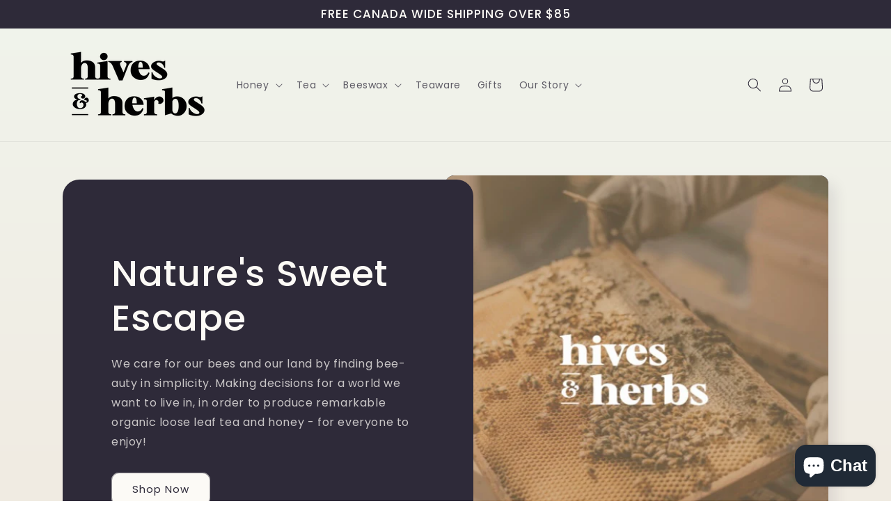

--- FILE ---
content_type: text/html; charset=utf-8
request_url: https://www.hivesandherbs.ca/
body_size: 34009
content:
<!doctype html>
<html class="no-js" lang="en">
  <head>
  <meta name="google-site-verification" content="QEJCHYJLF-l1donwRXrryuMv20P5Qm_d2LlavcLfW7E" />
    <meta charset="utf-8">
    <meta http-equiv="X-UA-Compatible" content="IE=edge">
    <meta name="viewport" content="width=device-width,initial-scale=1">
    <meta name="theme-color" content="">
    <link rel="canonical" href="https://www.hivesandherbs.ca/"><link rel="icon" type="image/png" href="//www.hivesandherbs.ca/cdn/shop/files/IMG-4549.jpg?crop=center&height=32&v=1693534375&width=32"><link rel="preconnect" href="https://fonts.shopifycdn.com" crossorigin><title>
      Hives &amp; Herbs
</title>

    
      <meta name="description" content="Nature&#39;s Sweet Escape Local Ontario Wildflower Honey and Organic Loose Leaf Tea Our passion for our bees, nature and sustainability makes Hives &amp; Herbs a company that offers high quality products that contain all of the goodness that nature intended it to have.">
    

    

<meta property="og:site_name" content="Hives &amp; Herbs">
<meta property="og:url" content="https://www.hivesandherbs.ca/">
<meta property="og:title" content="Hives &amp; Herbs">
<meta property="og:type" content="website">
<meta property="og:description" content="Nature&#39;s Sweet Escape Local Ontario Wildflower Honey and Organic Loose Leaf Tea Our passion for our bees, nature and sustainability makes Hives &amp; Herbs a company that offers high quality products that contain all of the goodness that nature intended it to have."><meta property="og:image" content="http://www.hivesandherbs.ca/cdn/shop/files/IMG-4549_1.jpg?v=1693708710">
  <meta property="og:image:secure_url" content="https://www.hivesandherbs.ca/cdn/shop/files/IMG-4549_1.jpg?v=1693708710">
  <meta property="og:image:width" content="531">
  <meta property="og:image:height" content="531"><meta name="twitter:card" content="summary_large_image">
<meta name="twitter:title" content="Hives &amp; Herbs">
<meta name="twitter:description" content="Nature&#39;s Sweet Escape Local Ontario Wildflower Honey and Organic Loose Leaf Tea Our passion for our bees, nature and sustainability makes Hives &amp; Herbs a company that offers high quality products that contain all of the goodness that nature intended it to have.">


    <script src="//www.hivesandherbs.ca/cdn/shop/t/2/assets/constants.js?v=58251544750838685771693536862" defer="defer"></script>
    <script src="//www.hivesandherbs.ca/cdn/shop/t/2/assets/pubsub.js?v=158357773527763999511693536863" defer="defer"></script>
    <script src="//www.hivesandherbs.ca/cdn/shop/t/2/assets/global.js?v=54939145903281508041693536863" defer="defer"></script><script src="//www.hivesandherbs.ca/cdn/shop/t/2/assets/animations.js?v=88693664871331136111693536861" defer="defer"></script><script>window.performance && window.performance.mark && window.performance.mark('shopify.content_for_header.start');</script><meta name="facebook-domain-verification" content="8exx5yc5k82txzd8kl7l6xwadx1mcz">
<meta id="shopify-digital-wallet" name="shopify-digital-wallet" content="/81818648856/digital_wallets/dialog">
<meta name="shopify-checkout-api-token" content="821e3cb5242b7c34797e0951bf15c8db">
<meta id="in-context-paypal-metadata" data-shop-id="81818648856" data-venmo-supported="false" data-environment="production" data-locale="en_US" data-paypal-v4="true" data-currency="CAD">
<script async="async" src="/checkouts/internal/preloads.js?locale=en-CA"></script>
<link rel="preconnect" href="https://shop.app" crossorigin="anonymous">
<script async="async" src="https://shop.app/checkouts/internal/preloads.js?locale=en-CA&shop_id=81818648856" crossorigin="anonymous"></script>
<script id="apple-pay-shop-capabilities" type="application/json">{"shopId":81818648856,"countryCode":"CA","currencyCode":"CAD","merchantCapabilities":["supports3DS"],"merchantId":"gid:\/\/shopify\/Shop\/81818648856","merchantName":"Hives \u0026 Herbs","requiredBillingContactFields":["postalAddress","email","phone"],"requiredShippingContactFields":["postalAddress","email","phone"],"shippingType":"shipping","supportedNetworks":["visa","masterCard","amex","discover","interac","jcb"],"total":{"type":"pending","label":"Hives \u0026 Herbs","amount":"1.00"},"shopifyPaymentsEnabled":true,"supportsSubscriptions":true}</script>
<script id="shopify-features" type="application/json">{"accessToken":"821e3cb5242b7c34797e0951bf15c8db","betas":["rich-media-storefront-analytics"],"domain":"www.hivesandherbs.ca","predictiveSearch":true,"shopId":81818648856,"locale":"en"}</script>
<script>var Shopify = Shopify || {};
Shopify.shop = "71ea52-2.myshopify.com";
Shopify.locale = "en";
Shopify.currency = {"active":"CAD","rate":"1.0"};
Shopify.country = "CA";
Shopify.theme = {"name":"Sense","id":158766432536,"schema_name":"Sense","schema_version":"11.0.0","theme_store_id":1356,"role":"main"};
Shopify.theme.handle = "null";
Shopify.theme.style = {"id":null,"handle":null};
Shopify.cdnHost = "www.hivesandherbs.ca/cdn";
Shopify.routes = Shopify.routes || {};
Shopify.routes.root = "/";</script>
<script type="module">!function(o){(o.Shopify=o.Shopify||{}).modules=!0}(window);</script>
<script>!function(o){function n(){var o=[];function n(){o.push(Array.prototype.slice.apply(arguments))}return n.q=o,n}var t=o.Shopify=o.Shopify||{};t.loadFeatures=n(),t.autoloadFeatures=n()}(window);</script>
<script>
  window.ShopifyPay = window.ShopifyPay || {};
  window.ShopifyPay.apiHost = "shop.app\/pay";
  window.ShopifyPay.redirectState = null;
</script>
<script id="shop-js-analytics" type="application/json">{"pageType":"index"}</script>
<script defer="defer" async type="module" src="//www.hivesandherbs.ca/cdn/shopifycloud/shop-js/modules/v2/client.init-shop-cart-sync_WVOgQShq.en.esm.js"></script>
<script defer="defer" async type="module" src="//www.hivesandherbs.ca/cdn/shopifycloud/shop-js/modules/v2/chunk.common_C_13GLB1.esm.js"></script>
<script defer="defer" async type="module" src="//www.hivesandherbs.ca/cdn/shopifycloud/shop-js/modules/v2/chunk.modal_CLfMGd0m.esm.js"></script>
<script type="module">
  await import("//www.hivesandherbs.ca/cdn/shopifycloud/shop-js/modules/v2/client.init-shop-cart-sync_WVOgQShq.en.esm.js");
await import("//www.hivesandherbs.ca/cdn/shopifycloud/shop-js/modules/v2/chunk.common_C_13GLB1.esm.js");
await import("//www.hivesandherbs.ca/cdn/shopifycloud/shop-js/modules/v2/chunk.modal_CLfMGd0m.esm.js");

  window.Shopify.SignInWithShop?.initShopCartSync?.({"fedCMEnabled":true,"windoidEnabled":true});

</script>
<script>
  window.Shopify = window.Shopify || {};
  if (!window.Shopify.featureAssets) window.Shopify.featureAssets = {};
  window.Shopify.featureAssets['shop-js'] = {"shop-cart-sync":["modules/v2/client.shop-cart-sync_DuR37GeY.en.esm.js","modules/v2/chunk.common_C_13GLB1.esm.js","modules/v2/chunk.modal_CLfMGd0m.esm.js"],"init-fed-cm":["modules/v2/client.init-fed-cm_BucUoe6W.en.esm.js","modules/v2/chunk.common_C_13GLB1.esm.js","modules/v2/chunk.modal_CLfMGd0m.esm.js"],"shop-toast-manager":["modules/v2/client.shop-toast-manager_B0JfrpKj.en.esm.js","modules/v2/chunk.common_C_13GLB1.esm.js","modules/v2/chunk.modal_CLfMGd0m.esm.js"],"init-shop-cart-sync":["modules/v2/client.init-shop-cart-sync_WVOgQShq.en.esm.js","modules/v2/chunk.common_C_13GLB1.esm.js","modules/v2/chunk.modal_CLfMGd0m.esm.js"],"shop-button":["modules/v2/client.shop-button_B_U3bv27.en.esm.js","modules/v2/chunk.common_C_13GLB1.esm.js","modules/v2/chunk.modal_CLfMGd0m.esm.js"],"init-windoid":["modules/v2/client.init-windoid_DuP9q_di.en.esm.js","modules/v2/chunk.common_C_13GLB1.esm.js","modules/v2/chunk.modal_CLfMGd0m.esm.js"],"shop-cash-offers":["modules/v2/client.shop-cash-offers_BmULhtno.en.esm.js","modules/v2/chunk.common_C_13GLB1.esm.js","modules/v2/chunk.modal_CLfMGd0m.esm.js"],"pay-button":["modules/v2/client.pay-button_CrPSEbOK.en.esm.js","modules/v2/chunk.common_C_13GLB1.esm.js","modules/v2/chunk.modal_CLfMGd0m.esm.js"],"init-customer-accounts":["modules/v2/client.init-customer-accounts_jNk9cPYQ.en.esm.js","modules/v2/client.shop-login-button_DJ5ldayH.en.esm.js","modules/v2/chunk.common_C_13GLB1.esm.js","modules/v2/chunk.modal_CLfMGd0m.esm.js"],"avatar":["modules/v2/client.avatar_BTnouDA3.en.esm.js"],"checkout-modal":["modules/v2/client.checkout-modal_pBPyh9w8.en.esm.js","modules/v2/chunk.common_C_13GLB1.esm.js","modules/v2/chunk.modal_CLfMGd0m.esm.js"],"init-shop-for-new-customer-accounts":["modules/v2/client.init-shop-for-new-customer-accounts_BUoCy7a5.en.esm.js","modules/v2/client.shop-login-button_DJ5ldayH.en.esm.js","modules/v2/chunk.common_C_13GLB1.esm.js","modules/v2/chunk.modal_CLfMGd0m.esm.js"],"init-customer-accounts-sign-up":["modules/v2/client.init-customer-accounts-sign-up_CnczCz9H.en.esm.js","modules/v2/client.shop-login-button_DJ5ldayH.en.esm.js","modules/v2/chunk.common_C_13GLB1.esm.js","modules/v2/chunk.modal_CLfMGd0m.esm.js"],"init-shop-email-lookup-coordinator":["modules/v2/client.init-shop-email-lookup-coordinator_CzjY5t9o.en.esm.js","modules/v2/chunk.common_C_13GLB1.esm.js","modules/v2/chunk.modal_CLfMGd0m.esm.js"],"shop-follow-button":["modules/v2/client.shop-follow-button_CsYC63q7.en.esm.js","modules/v2/chunk.common_C_13GLB1.esm.js","modules/v2/chunk.modal_CLfMGd0m.esm.js"],"shop-login-button":["modules/v2/client.shop-login-button_DJ5ldayH.en.esm.js","modules/v2/chunk.common_C_13GLB1.esm.js","modules/v2/chunk.modal_CLfMGd0m.esm.js"],"shop-login":["modules/v2/client.shop-login_B9ccPdmx.en.esm.js","modules/v2/chunk.common_C_13GLB1.esm.js","modules/v2/chunk.modal_CLfMGd0m.esm.js"],"lead-capture":["modules/v2/client.lead-capture_D0K_KgYb.en.esm.js","modules/v2/chunk.common_C_13GLB1.esm.js","modules/v2/chunk.modal_CLfMGd0m.esm.js"],"payment-terms":["modules/v2/client.payment-terms_BWmiNN46.en.esm.js","modules/v2/chunk.common_C_13GLB1.esm.js","modules/v2/chunk.modal_CLfMGd0m.esm.js"]};
</script>
<script id="__st">var __st={"a":81818648856,"offset":-21600,"reqid":"56f4f0eb-4941-4be9-876c-a669ae104eeb-1769632493","pageurl":"www.hivesandherbs.ca\/","u":"a3429e7d1d97","p":"home"};</script>
<script>window.ShopifyPaypalV4VisibilityTracking = true;</script>
<script id="captcha-bootstrap">!function(){'use strict';const t='contact',e='account',n='new_comment',o=[[t,t],['blogs',n],['comments',n],[t,'customer']],c=[[e,'customer_login'],[e,'guest_login'],[e,'recover_customer_password'],[e,'create_customer']],r=t=>t.map((([t,e])=>`form[action*='/${t}']:not([data-nocaptcha='true']) input[name='form_type'][value='${e}']`)).join(','),a=t=>()=>t?[...document.querySelectorAll(t)].map((t=>t.form)):[];function s(){const t=[...o],e=r(t);return a(e)}const i='password',u='form_key',d=['recaptcha-v3-token','g-recaptcha-response','h-captcha-response',i],f=()=>{try{return window.sessionStorage}catch{return}},m='__shopify_v',_=t=>t.elements[u];function p(t,e,n=!1){try{const o=window.sessionStorage,c=JSON.parse(o.getItem(e)),{data:r}=function(t){const{data:e,action:n}=t;return t[m]||n?{data:e,action:n}:{data:t,action:n}}(c);for(const[e,n]of Object.entries(r))t.elements[e]&&(t.elements[e].value=n);n&&o.removeItem(e)}catch(o){console.error('form repopulation failed',{error:o})}}const l='form_type',E='cptcha';function T(t){t.dataset[E]=!0}const w=window,h=w.document,L='Shopify',v='ce_forms',y='captcha';let A=!1;((t,e)=>{const n=(g='f06e6c50-85a8-45c8-87d0-21a2b65856fe',I='https://cdn.shopify.com/shopifycloud/storefront-forms-hcaptcha/ce_storefront_forms_captcha_hcaptcha.v1.5.2.iife.js',D={infoText:'Protected by hCaptcha',privacyText:'Privacy',termsText:'Terms'},(t,e,n)=>{const o=w[L][v],c=o.bindForm;if(c)return c(t,g,e,D).then(n);var r;o.q.push([[t,g,e,D],n]),r=I,A||(h.body.append(Object.assign(h.createElement('script'),{id:'captcha-provider',async:!0,src:r})),A=!0)});var g,I,D;w[L]=w[L]||{},w[L][v]=w[L][v]||{},w[L][v].q=[],w[L][y]=w[L][y]||{},w[L][y].protect=function(t,e){n(t,void 0,e),T(t)},Object.freeze(w[L][y]),function(t,e,n,w,h,L){const[v,y,A,g]=function(t,e,n){const i=e?o:[],u=t?c:[],d=[...i,...u],f=r(d),m=r(i),_=r(d.filter((([t,e])=>n.includes(e))));return[a(f),a(m),a(_),s()]}(w,h,L),I=t=>{const e=t.target;return e instanceof HTMLFormElement?e:e&&e.form},D=t=>v().includes(t);t.addEventListener('submit',(t=>{const e=I(t);if(!e)return;const n=D(e)&&!e.dataset.hcaptchaBound&&!e.dataset.recaptchaBound,o=_(e),c=g().includes(e)&&(!o||!o.value);(n||c)&&t.preventDefault(),c&&!n&&(function(t){try{if(!f())return;!function(t){const e=f();if(!e)return;const n=_(t);if(!n)return;const o=n.value;o&&e.removeItem(o)}(t);const e=Array.from(Array(32),(()=>Math.random().toString(36)[2])).join('');!function(t,e){_(t)||t.append(Object.assign(document.createElement('input'),{type:'hidden',name:u})),t.elements[u].value=e}(t,e),function(t,e){const n=f();if(!n)return;const o=[...t.querySelectorAll(`input[type='${i}']`)].map((({name:t})=>t)),c=[...d,...o],r={};for(const[a,s]of new FormData(t).entries())c.includes(a)||(r[a]=s);n.setItem(e,JSON.stringify({[m]:1,action:t.action,data:r}))}(t,e)}catch(e){console.error('failed to persist form',e)}}(e),e.submit())}));const S=(t,e)=>{t&&!t.dataset[E]&&(n(t,e.some((e=>e===t))),T(t))};for(const o of['focusin','change'])t.addEventListener(o,(t=>{const e=I(t);D(e)&&S(e,y())}));const B=e.get('form_key'),M=e.get(l),P=B&&M;t.addEventListener('DOMContentLoaded',(()=>{const t=y();if(P)for(const e of t)e.elements[l].value===M&&p(e,B);[...new Set([...A(),...v().filter((t=>'true'===t.dataset.shopifyCaptcha))])].forEach((e=>S(e,t)))}))}(h,new URLSearchParams(w.location.search),n,t,e,['guest_login'])})(!0,!0)}();</script>
<script integrity="sha256-4kQ18oKyAcykRKYeNunJcIwy7WH5gtpwJnB7kiuLZ1E=" data-source-attribution="shopify.loadfeatures" defer="defer" src="//www.hivesandherbs.ca/cdn/shopifycloud/storefront/assets/storefront/load_feature-a0a9edcb.js" crossorigin="anonymous"></script>
<script crossorigin="anonymous" defer="defer" src="//www.hivesandherbs.ca/cdn/shopifycloud/storefront/assets/shopify_pay/storefront-65b4c6d7.js?v=20250812"></script>
<script data-source-attribution="shopify.dynamic_checkout.dynamic.init">var Shopify=Shopify||{};Shopify.PaymentButton=Shopify.PaymentButton||{isStorefrontPortableWallets:!0,init:function(){window.Shopify.PaymentButton.init=function(){};var t=document.createElement("script");t.src="https://www.hivesandherbs.ca/cdn/shopifycloud/portable-wallets/latest/portable-wallets.en.js",t.type="module",document.head.appendChild(t)}};
</script>
<script data-source-attribution="shopify.dynamic_checkout.buyer_consent">
  function portableWalletsHideBuyerConsent(e){var t=document.getElementById("shopify-buyer-consent"),n=document.getElementById("shopify-subscription-policy-button");t&&n&&(t.classList.add("hidden"),t.setAttribute("aria-hidden","true"),n.removeEventListener("click",e))}function portableWalletsShowBuyerConsent(e){var t=document.getElementById("shopify-buyer-consent"),n=document.getElementById("shopify-subscription-policy-button");t&&n&&(t.classList.remove("hidden"),t.removeAttribute("aria-hidden"),n.addEventListener("click",e))}window.Shopify?.PaymentButton&&(window.Shopify.PaymentButton.hideBuyerConsent=portableWalletsHideBuyerConsent,window.Shopify.PaymentButton.showBuyerConsent=portableWalletsShowBuyerConsent);
</script>
<script data-source-attribution="shopify.dynamic_checkout.cart.bootstrap">document.addEventListener("DOMContentLoaded",(function(){function t(){return document.querySelector("shopify-accelerated-checkout-cart, shopify-accelerated-checkout")}if(t())Shopify.PaymentButton.init();else{new MutationObserver((function(e,n){t()&&(Shopify.PaymentButton.init(),n.disconnect())})).observe(document.body,{childList:!0,subtree:!0})}}));
</script>
<link id="shopify-accelerated-checkout-styles" rel="stylesheet" media="screen" href="https://www.hivesandherbs.ca/cdn/shopifycloud/portable-wallets/latest/accelerated-checkout-backwards-compat.css" crossorigin="anonymous">
<style id="shopify-accelerated-checkout-cart">
        #shopify-buyer-consent {
  margin-top: 1em;
  display: inline-block;
  width: 100%;
}

#shopify-buyer-consent.hidden {
  display: none;
}

#shopify-subscription-policy-button {
  background: none;
  border: none;
  padding: 0;
  text-decoration: underline;
  font-size: inherit;
  cursor: pointer;
}

#shopify-subscription-policy-button::before {
  box-shadow: none;
}

      </style>
<script id="sections-script" data-sections="header" defer="defer" src="//www.hivesandherbs.ca/cdn/shop/t/2/compiled_assets/scripts.js?v=287"></script>
<script>window.performance && window.performance.mark && window.performance.mark('shopify.content_for_header.end');</script>


    <style data-shopify>
      @font-face {
  font-family: Poppins;
  font-weight: 400;
  font-style: normal;
  font-display: swap;
  src: url("//www.hivesandherbs.ca/cdn/fonts/poppins/poppins_n4.0ba78fa5af9b0e1a374041b3ceaadf0a43b41362.woff2") format("woff2"),
       url("//www.hivesandherbs.ca/cdn/fonts/poppins/poppins_n4.214741a72ff2596839fc9760ee7a770386cf16ca.woff") format("woff");
}

      @font-face {
  font-family: Poppins;
  font-weight: 700;
  font-style: normal;
  font-display: swap;
  src: url("//www.hivesandherbs.ca/cdn/fonts/poppins/poppins_n7.56758dcf284489feb014a026f3727f2f20a54626.woff2") format("woff2"),
       url("//www.hivesandherbs.ca/cdn/fonts/poppins/poppins_n7.f34f55d9b3d3205d2cd6f64955ff4b36f0cfd8da.woff") format("woff");
}

      @font-face {
  font-family: Poppins;
  font-weight: 400;
  font-style: italic;
  font-display: swap;
  src: url("//www.hivesandherbs.ca/cdn/fonts/poppins/poppins_i4.846ad1e22474f856bd6b81ba4585a60799a9f5d2.woff2") format("woff2"),
       url("//www.hivesandherbs.ca/cdn/fonts/poppins/poppins_i4.56b43284e8b52fc64c1fd271f289a39e8477e9ec.woff") format("woff");
}

      @font-face {
  font-family: Poppins;
  font-weight: 700;
  font-style: italic;
  font-display: swap;
  src: url("//www.hivesandherbs.ca/cdn/fonts/poppins/poppins_i7.42fd71da11e9d101e1e6c7932199f925f9eea42d.woff2") format("woff2"),
       url("//www.hivesandherbs.ca/cdn/fonts/poppins/poppins_i7.ec8499dbd7616004e21155106d13837fff4cf556.woff") format("woff");
}

      @font-face {
  font-family: Poppins;
  font-weight: 500;
  font-style: normal;
  font-display: swap;
  src: url("//www.hivesandherbs.ca/cdn/fonts/poppins/poppins_n5.ad5b4b72b59a00358afc706450c864c3c8323842.woff2") format("woff2"),
       url("//www.hivesandherbs.ca/cdn/fonts/poppins/poppins_n5.33757fdf985af2d24b32fcd84c9a09224d4b2c39.woff") format("woff");
}


      
        :root,
        .color-background-1 {
          --color-background: 253,251,247;
        
          --gradient-background: linear-gradient(180deg, rgba(240, 244, 236, 1), rgba(241, 235, 226, 1) 100%);
        
        --color-foreground: 46,42,57;
        --color-shadow: 46,42,57;
        --color-button: 155,4,111;
        --color-button-text: 253,251,247;
        --color-secondary-button: 253,251,247;
        --color-secondary-button-text: 46,42,57;
        --color-link: 46,42,57;
        --color-badge-foreground: 46,42,57;
        --color-badge-background: 253,251,247;
        --color-badge-border: 46,42,57;
        --payment-terms-background-color: rgb(253 251 247);
      }
      
        
        .color-background-2 {
          --color-background: 255,255,255;
        
          --gradient-background: radial-gradient(rgba(254, 208, 187, 1), rgba(252, 185, 178, 1) 24%, rgba(201, 134, 134, 1) 100%);
        
        --color-foreground: 46,42,57;
        --color-shadow: 46,42,57;
        --color-button: 46,42,57;
        --color-button-text: 237,255,167;
        --color-secondary-button: 255,255,255;
        --color-secondary-button-text: 46,42,57;
        --color-link: 46,42,57;
        --color-badge-foreground: 46,42,57;
        --color-badge-background: 255,255,255;
        --color-badge-border: 46,42,57;
        --payment-terms-background-color: rgb(255 255 255);
      }
      
        
        .color-inverse {
          --color-background: 46,42,57;
        
          --gradient-background: #2e2a39;
        
        --color-foreground: 253,251,247;
        --color-shadow: 46,42,57;
        --color-button: 253,251,247;
        --color-button-text: 46,42,57;
        --color-secondary-button: 46,42,57;
        --color-secondary-button-text: 253,251,247;
        --color-link: 253,251,247;
        --color-badge-foreground: 253,251,247;
        --color-badge-background: 46,42,57;
        --color-badge-border: 253,251,247;
        --payment-terms-background-color: rgb(46 42 57);
      }
      
        
        .color-accent-1 {
          --color-background: 155,4,111;
        
          --gradient-background: #9b046f;
        
        --color-foreground: 253,251,247;
        --color-shadow: 46,42,57;
        --color-button: 253,251,247;
        --color-button-text: 155,4,111;
        --color-secondary-button: 155,4,111;
        --color-secondary-button-text: 253,251,247;
        --color-link: 253,251,247;
        --color-badge-foreground: 253,251,247;
        --color-badge-background: 155,4,111;
        --color-badge-border: 253,251,247;
        --payment-terms-background-color: rgb(155 4 111);
      }
      
        
        .color-accent-2 {
          --color-background: 94,54,83;
        
          --gradient-background: linear-gradient(320deg, rgba(134, 16, 106, 1), rgba(94, 54, 83, 1) 100%);
        
        --color-foreground: 253,251,247;
        --color-shadow: 46,42,57;
        --color-button: 253,251,247;
        --color-button-text: 94,54,83;
        --color-secondary-button: 94,54,83;
        --color-secondary-button-text: 253,251,247;
        --color-link: 253,251,247;
        --color-badge-foreground: 253,251,247;
        --color-badge-background: 94,54,83;
        --color-badge-border: 253,251,247;
        --payment-terms-background-color: rgb(94 54 83);
      }
      

      body, .color-background-1, .color-background-2, .color-inverse, .color-accent-1, .color-accent-2 {
        color: rgba(var(--color-foreground), 0.75);
        background-color: rgb(var(--color-background));
      }

      :root {
        --font-body-family: Poppins, sans-serif;
        --font-body-style: normal;
        --font-body-weight: 400;
        --font-body-weight-bold: 700;

        --font-heading-family: Poppins, sans-serif;
        --font-heading-style: normal;
        --font-heading-weight: 500;

        --font-body-scale: 1.0;
        --font-heading-scale: 1.3;

        --media-padding: px;
        --media-border-opacity: 0.1;
        --media-border-width: 0px;
        --media-radius: 12px;
        --media-shadow-opacity: 0.1;
        --media-shadow-horizontal-offset: 10px;
        --media-shadow-vertical-offset: 12px;
        --media-shadow-blur-radius: 20px;
        --media-shadow-visible: 1;

        --page-width: 120rem;
        --page-width-margin: 0rem;

        --product-card-image-padding: 0.0rem;
        --product-card-corner-radius: 1.2rem;
        --product-card-text-alignment: center;
        --product-card-border-width: 0.0rem;
        --product-card-border-opacity: 0.1;
        --product-card-shadow-opacity: 0.05;
        --product-card-shadow-visible: 1;
        --product-card-shadow-horizontal-offset: 1.0rem;
        --product-card-shadow-vertical-offset: 1.0rem;
        --product-card-shadow-blur-radius: 3.5rem;

        --collection-card-image-padding: 0.0rem;
        --collection-card-corner-radius: 1.2rem;
        --collection-card-text-alignment: center;
        --collection-card-border-width: 0.0rem;
        --collection-card-border-opacity: 0.1;
        --collection-card-shadow-opacity: 0.05;
        --collection-card-shadow-visible: 1;
        --collection-card-shadow-horizontal-offset: 1.0rem;
        --collection-card-shadow-vertical-offset: 1.0rem;
        --collection-card-shadow-blur-radius: 3.5rem;

        --blog-card-image-padding: 0.0rem;
        --blog-card-corner-radius: 1.2rem;
        --blog-card-text-alignment: center;
        --blog-card-border-width: 0.0rem;
        --blog-card-border-opacity: 0.1;
        --blog-card-shadow-opacity: 0.05;
        --blog-card-shadow-visible: 1;
        --blog-card-shadow-horizontal-offset: 1.0rem;
        --blog-card-shadow-vertical-offset: 1.0rem;
        --blog-card-shadow-blur-radius: 3.5rem;

        --badge-corner-radius: 2.0rem;

        --popup-border-width: 1px;
        --popup-border-opacity: 0.1;
        --popup-corner-radius: 22px;
        --popup-shadow-opacity: 0.1;
        --popup-shadow-horizontal-offset: 10px;
        --popup-shadow-vertical-offset: 12px;
        --popup-shadow-blur-radius: 20px;

        --drawer-border-width: 1px;
        --drawer-border-opacity: 0.1;
        --drawer-shadow-opacity: 0.0;
        --drawer-shadow-horizontal-offset: 0px;
        --drawer-shadow-vertical-offset: 4px;
        --drawer-shadow-blur-radius: 5px;

        --spacing-sections-desktop: 36px;
        --spacing-sections-mobile: 25px;

        --grid-desktop-vertical-spacing: 40px;
        --grid-desktop-horizontal-spacing: 40px;
        --grid-mobile-vertical-spacing: 20px;
        --grid-mobile-horizontal-spacing: 20px;

        --text-boxes-border-opacity: 0.1;
        --text-boxes-border-width: 0px;
        --text-boxes-radius: 24px;
        --text-boxes-shadow-opacity: 0.0;
        --text-boxes-shadow-visible: 0;
        --text-boxes-shadow-horizontal-offset: 10px;
        --text-boxes-shadow-vertical-offset: 12px;
        --text-boxes-shadow-blur-radius: 20px;

        --buttons-radius: 10px;
        --buttons-radius-outset: 11px;
        --buttons-border-width: 1px;
        --buttons-border-opacity: 0.55;
        --buttons-shadow-opacity: 0.0;
        --buttons-shadow-visible: 0;
        --buttons-shadow-horizontal-offset: 0px;
        --buttons-shadow-vertical-offset: 4px;
        --buttons-shadow-blur-radius: 5px;
        --buttons-border-offset: 0.3px;

        --inputs-radius: 10px;
        --inputs-border-width: 1px;
        --inputs-border-opacity: 0.55;
        --inputs-shadow-opacity: 0.0;
        --inputs-shadow-horizontal-offset: 0px;
        --inputs-margin-offset: 0px;
        --inputs-shadow-vertical-offset: 4px;
        --inputs-shadow-blur-radius: 5px;
        --inputs-radius-outset: 11px;

        --variant-pills-radius: 10px;
        --variant-pills-border-width: 0px;
        --variant-pills-border-opacity: 0.1;
        --variant-pills-shadow-opacity: 0.0;
        --variant-pills-shadow-horizontal-offset: 0px;
        --variant-pills-shadow-vertical-offset: 4px;
        --variant-pills-shadow-blur-radius: 5px;
      }

      *,
      *::before,
      *::after {
        box-sizing: inherit;
      }

      html {
        box-sizing: border-box;
        font-size: calc(var(--font-body-scale) * 62.5%);
        height: 100%;
      }

      body {
        display: grid;
        grid-template-rows: auto auto 1fr auto;
        grid-template-columns: 100%;
        min-height: 100%;
        margin: 0;
        font-size: 1.5rem;
        letter-spacing: 0.06rem;
        line-height: calc(1 + 0.8 / var(--font-body-scale));
        font-family: var(--font-body-family);
        font-style: var(--font-body-style);
        font-weight: var(--font-body-weight);
      }

      @media screen and (min-width: 750px) {
        body {
          font-size: 1.6rem;
        }
      }
    </style>

    <link href="//www.hivesandherbs.ca/cdn/shop/t/2/assets/base.css?v=857188114327262331693536861" rel="stylesheet" type="text/css" media="all" />
<link rel="preload" as="font" href="//www.hivesandherbs.ca/cdn/fonts/poppins/poppins_n4.0ba78fa5af9b0e1a374041b3ceaadf0a43b41362.woff2" type="font/woff2" crossorigin><link rel="preload" as="font" href="//www.hivesandherbs.ca/cdn/fonts/poppins/poppins_n5.ad5b4b72b59a00358afc706450c864c3c8323842.woff2" type="font/woff2" crossorigin><link
        rel="stylesheet"
        href="//www.hivesandherbs.ca/cdn/shop/t/2/assets/component-predictive-search.css?v=118923337488134913561693536862"
        media="print"
        onload="this.media='all'"
      ><script>
      document.documentElement.className = document.documentElement.className.replace('no-js', 'js');
      if (Shopify.designMode) {
        document.documentElement.classList.add('shopify-design-mode');
      }
    </script>
  <script src="https://cdn.shopify.com/extensions/e8878072-2f6b-4e89-8082-94b04320908d/inbox-1254/assets/inbox-chat-loader.js" type="text/javascript" defer="defer"></script>
<link href="https://monorail-edge.shopifysvc.com" rel="dns-prefetch">
<script>(function(){if ("sendBeacon" in navigator && "performance" in window) {try {var session_token_from_headers = performance.getEntriesByType('navigation')[0].serverTiming.find(x => x.name == '_s').description;} catch {var session_token_from_headers = undefined;}var session_cookie_matches = document.cookie.match(/_shopify_s=([^;]*)/);var session_token_from_cookie = session_cookie_matches && session_cookie_matches.length === 2 ? session_cookie_matches[1] : "";var session_token = session_token_from_headers || session_token_from_cookie || "";function handle_abandonment_event(e) {var entries = performance.getEntries().filter(function(entry) {return /monorail-edge.shopifysvc.com/.test(entry.name);});if (!window.abandonment_tracked && entries.length === 0) {window.abandonment_tracked = true;var currentMs = Date.now();var navigation_start = performance.timing.navigationStart;var payload = {shop_id: 81818648856,url: window.location.href,navigation_start,duration: currentMs - navigation_start,session_token,page_type: "index"};window.navigator.sendBeacon("https://monorail-edge.shopifysvc.com/v1/produce", JSON.stringify({schema_id: "online_store_buyer_site_abandonment/1.1",payload: payload,metadata: {event_created_at_ms: currentMs,event_sent_at_ms: currentMs}}));}}window.addEventListener('pagehide', handle_abandonment_event);}}());</script>
<script id="web-pixels-manager-setup">(function e(e,d,r,n,o){if(void 0===o&&(o={}),!Boolean(null===(a=null===(i=window.Shopify)||void 0===i?void 0:i.analytics)||void 0===a?void 0:a.replayQueue)){var i,a;window.Shopify=window.Shopify||{};var t=window.Shopify;t.analytics=t.analytics||{};var s=t.analytics;s.replayQueue=[],s.publish=function(e,d,r){return s.replayQueue.push([e,d,r]),!0};try{self.performance.mark("wpm:start")}catch(e){}var l=function(){var e={modern:/Edge?\/(1{2}[4-9]|1[2-9]\d|[2-9]\d{2}|\d{4,})\.\d+(\.\d+|)|Firefox\/(1{2}[4-9]|1[2-9]\d|[2-9]\d{2}|\d{4,})\.\d+(\.\d+|)|Chrom(ium|e)\/(9{2}|\d{3,})\.\d+(\.\d+|)|(Maci|X1{2}).+ Version\/(15\.\d+|(1[6-9]|[2-9]\d|\d{3,})\.\d+)([,.]\d+|)( \(\w+\)|)( Mobile\/\w+|) Safari\/|Chrome.+OPR\/(9{2}|\d{3,})\.\d+\.\d+|(CPU[ +]OS|iPhone[ +]OS|CPU[ +]iPhone|CPU IPhone OS|CPU iPad OS)[ +]+(15[._]\d+|(1[6-9]|[2-9]\d|\d{3,})[._]\d+)([._]\d+|)|Android:?[ /-](13[3-9]|1[4-9]\d|[2-9]\d{2}|\d{4,})(\.\d+|)(\.\d+|)|Android.+Firefox\/(13[5-9]|1[4-9]\d|[2-9]\d{2}|\d{4,})\.\d+(\.\d+|)|Android.+Chrom(ium|e)\/(13[3-9]|1[4-9]\d|[2-9]\d{2}|\d{4,})\.\d+(\.\d+|)|SamsungBrowser\/([2-9]\d|\d{3,})\.\d+/,legacy:/Edge?\/(1[6-9]|[2-9]\d|\d{3,})\.\d+(\.\d+|)|Firefox\/(5[4-9]|[6-9]\d|\d{3,})\.\d+(\.\d+|)|Chrom(ium|e)\/(5[1-9]|[6-9]\d|\d{3,})\.\d+(\.\d+|)([\d.]+$|.*Safari\/(?![\d.]+ Edge\/[\d.]+$))|(Maci|X1{2}).+ Version\/(10\.\d+|(1[1-9]|[2-9]\d|\d{3,})\.\d+)([,.]\d+|)( \(\w+\)|)( Mobile\/\w+|) Safari\/|Chrome.+OPR\/(3[89]|[4-9]\d|\d{3,})\.\d+\.\d+|(CPU[ +]OS|iPhone[ +]OS|CPU[ +]iPhone|CPU IPhone OS|CPU iPad OS)[ +]+(10[._]\d+|(1[1-9]|[2-9]\d|\d{3,})[._]\d+)([._]\d+|)|Android:?[ /-](13[3-9]|1[4-9]\d|[2-9]\d{2}|\d{4,})(\.\d+|)(\.\d+|)|Mobile Safari.+OPR\/([89]\d|\d{3,})\.\d+\.\d+|Android.+Firefox\/(13[5-9]|1[4-9]\d|[2-9]\d{2}|\d{4,})\.\d+(\.\d+|)|Android.+Chrom(ium|e)\/(13[3-9]|1[4-9]\d|[2-9]\d{2}|\d{4,})\.\d+(\.\d+|)|Android.+(UC? ?Browser|UCWEB|U3)[ /]?(15\.([5-9]|\d{2,})|(1[6-9]|[2-9]\d|\d{3,})\.\d+)\.\d+|SamsungBrowser\/(5\.\d+|([6-9]|\d{2,})\.\d+)|Android.+MQ{2}Browser\/(14(\.(9|\d{2,})|)|(1[5-9]|[2-9]\d|\d{3,})(\.\d+|))(\.\d+|)|K[Aa][Ii]OS\/(3\.\d+|([4-9]|\d{2,})\.\d+)(\.\d+|)/},d=e.modern,r=e.legacy,n=navigator.userAgent;return n.match(d)?"modern":n.match(r)?"legacy":"unknown"}(),u="modern"===l?"modern":"legacy",c=(null!=n?n:{modern:"",legacy:""})[u],f=function(e){return[e.baseUrl,"/wpm","/b",e.hashVersion,"modern"===e.buildTarget?"m":"l",".js"].join("")}({baseUrl:d,hashVersion:r,buildTarget:u}),m=function(e){var d=e.version,r=e.bundleTarget,n=e.surface,o=e.pageUrl,i=e.monorailEndpoint;return{emit:function(e){var a=e.status,t=e.errorMsg,s=(new Date).getTime(),l=JSON.stringify({metadata:{event_sent_at_ms:s},events:[{schema_id:"web_pixels_manager_load/3.1",payload:{version:d,bundle_target:r,page_url:o,status:a,surface:n,error_msg:t},metadata:{event_created_at_ms:s}}]});if(!i)return console&&console.warn&&console.warn("[Web Pixels Manager] No Monorail endpoint provided, skipping logging."),!1;try{return self.navigator.sendBeacon.bind(self.navigator)(i,l)}catch(e){}var u=new XMLHttpRequest;try{return u.open("POST",i,!0),u.setRequestHeader("Content-Type","text/plain"),u.send(l),!0}catch(e){return console&&console.warn&&console.warn("[Web Pixels Manager] Got an unhandled error while logging to Monorail."),!1}}}}({version:r,bundleTarget:l,surface:e.surface,pageUrl:self.location.href,monorailEndpoint:e.monorailEndpoint});try{o.browserTarget=l,function(e){var d=e.src,r=e.async,n=void 0===r||r,o=e.onload,i=e.onerror,a=e.sri,t=e.scriptDataAttributes,s=void 0===t?{}:t,l=document.createElement("script"),u=document.querySelector("head"),c=document.querySelector("body");if(l.async=n,l.src=d,a&&(l.integrity=a,l.crossOrigin="anonymous"),s)for(var f in s)if(Object.prototype.hasOwnProperty.call(s,f))try{l.dataset[f]=s[f]}catch(e){}if(o&&l.addEventListener("load",o),i&&l.addEventListener("error",i),u)u.appendChild(l);else{if(!c)throw new Error("Did not find a head or body element to append the script");c.appendChild(l)}}({src:f,async:!0,onload:function(){if(!function(){var e,d;return Boolean(null===(d=null===(e=window.Shopify)||void 0===e?void 0:e.analytics)||void 0===d?void 0:d.initialized)}()){var d=window.webPixelsManager.init(e)||void 0;if(d){var r=window.Shopify.analytics;r.replayQueue.forEach((function(e){var r=e[0],n=e[1],o=e[2];d.publishCustomEvent(r,n,o)})),r.replayQueue=[],r.publish=d.publishCustomEvent,r.visitor=d.visitor,r.initialized=!0}}},onerror:function(){return m.emit({status:"failed",errorMsg:"".concat(f," has failed to load")})},sri:function(e){var d=/^sha384-[A-Za-z0-9+/=]+$/;return"string"==typeof e&&d.test(e)}(c)?c:"",scriptDataAttributes:o}),m.emit({status:"loading"})}catch(e){m.emit({status:"failed",errorMsg:(null==e?void 0:e.message)||"Unknown error"})}}})({shopId: 81818648856,storefrontBaseUrl: "https://www.hivesandherbs.ca",extensionsBaseUrl: "https://extensions.shopifycdn.com/cdn/shopifycloud/web-pixels-manager",monorailEndpoint: "https://monorail-edge.shopifysvc.com/unstable/produce_batch",surface: "storefront-renderer",enabledBetaFlags: ["2dca8a86"],webPixelsConfigList: [{"id":"1089995032","configuration":"{\"config\":\"{\\\"pixel_id\\\":\\\"G-FXRRY18HYQ\\\",\\\"google_tag_ids\\\":[\\\"G-FXRRY18HYQ\\\"],\\\"gtag_events\\\":[{\\\"type\\\":\\\"begin_checkout\\\",\\\"action_label\\\":\\\"G-FXRRY18HYQ\\\"},{\\\"type\\\":\\\"search\\\",\\\"action_label\\\":\\\"G-FXRRY18HYQ\\\"},{\\\"type\\\":\\\"view_item\\\",\\\"action_label\\\":\\\"G-FXRRY18HYQ\\\"},{\\\"type\\\":\\\"purchase\\\",\\\"action_label\\\":\\\"G-FXRRY18HYQ\\\"},{\\\"type\\\":\\\"page_view\\\",\\\"action_label\\\":\\\"G-FXRRY18HYQ\\\"},{\\\"type\\\":\\\"add_payment_info\\\",\\\"action_label\\\":\\\"G-FXRRY18HYQ\\\"},{\\\"type\\\":\\\"add_to_cart\\\",\\\"action_label\\\":\\\"G-FXRRY18HYQ\\\"}],\\\"enable_monitoring_mode\\\":false}\"}","eventPayloadVersion":"v1","runtimeContext":"OPEN","scriptVersion":"b2a88bafab3e21179ed38636efcd8a93","type":"APP","apiClientId":1780363,"privacyPurposes":[],"dataSharingAdjustments":{"protectedCustomerApprovalScopes":["read_customer_address","read_customer_email","read_customer_name","read_customer_personal_data","read_customer_phone"]}},{"id":"406946072","configuration":"{\"pixel_id\":\"369812618804247\",\"pixel_type\":\"facebook_pixel\",\"metaapp_system_user_token\":\"-\"}","eventPayloadVersion":"v1","runtimeContext":"OPEN","scriptVersion":"ca16bc87fe92b6042fbaa3acc2fbdaa6","type":"APP","apiClientId":2329312,"privacyPurposes":["ANALYTICS","MARKETING","SALE_OF_DATA"],"dataSharingAdjustments":{"protectedCustomerApprovalScopes":["read_customer_address","read_customer_email","read_customer_name","read_customer_personal_data","read_customer_phone"]}},{"id":"shopify-app-pixel","configuration":"{}","eventPayloadVersion":"v1","runtimeContext":"STRICT","scriptVersion":"0450","apiClientId":"shopify-pixel","type":"APP","privacyPurposes":["ANALYTICS","MARKETING"]},{"id":"shopify-custom-pixel","eventPayloadVersion":"v1","runtimeContext":"LAX","scriptVersion":"0450","apiClientId":"shopify-pixel","type":"CUSTOM","privacyPurposes":["ANALYTICS","MARKETING"]}],isMerchantRequest: false,initData: {"shop":{"name":"Hives \u0026 Herbs","paymentSettings":{"currencyCode":"CAD"},"myshopifyDomain":"71ea52-2.myshopify.com","countryCode":"CA","storefrontUrl":"https:\/\/www.hivesandherbs.ca"},"customer":null,"cart":null,"checkout":null,"productVariants":[],"purchasingCompany":null},},"https://www.hivesandherbs.ca/cdn","fcfee988w5aeb613cpc8e4bc33m6693e112",{"modern":"","legacy":""},{"shopId":"81818648856","storefrontBaseUrl":"https:\/\/www.hivesandherbs.ca","extensionBaseUrl":"https:\/\/extensions.shopifycdn.com\/cdn\/shopifycloud\/web-pixels-manager","surface":"storefront-renderer","enabledBetaFlags":"[\"2dca8a86\"]","isMerchantRequest":"false","hashVersion":"fcfee988w5aeb613cpc8e4bc33m6693e112","publish":"custom","events":"[[\"page_viewed\",{}]]"});</script><script>
  window.ShopifyAnalytics = window.ShopifyAnalytics || {};
  window.ShopifyAnalytics.meta = window.ShopifyAnalytics.meta || {};
  window.ShopifyAnalytics.meta.currency = 'CAD';
  var meta = {"page":{"pageType":"home","requestId":"56f4f0eb-4941-4be9-876c-a669ae104eeb-1769632493"}};
  for (var attr in meta) {
    window.ShopifyAnalytics.meta[attr] = meta[attr];
  }
</script>
<script class="analytics">
  (function () {
    var customDocumentWrite = function(content) {
      var jquery = null;

      if (window.jQuery) {
        jquery = window.jQuery;
      } else if (window.Checkout && window.Checkout.$) {
        jquery = window.Checkout.$;
      }

      if (jquery) {
        jquery('body').append(content);
      }
    };

    var hasLoggedConversion = function(token) {
      if (token) {
        return document.cookie.indexOf('loggedConversion=' + token) !== -1;
      }
      return false;
    }

    var setCookieIfConversion = function(token) {
      if (token) {
        var twoMonthsFromNow = new Date(Date.now());
        twoMonthsFromNow.setMonth(twoMonthsFromNow.getMonth() + 2);

        document.cookie = 'loggedConversion=' + token + '; expires=' + twoMonthsFromNow;
      }
    }

    var trekkie = window.ShopifyAnalytics.lib = window.trekkie = window.trekkie || [];
    if (trekkie.integrations) {
      return;
    }
    trekkie.methods = [
      'identify',
      'page',
      'ready',
      'track',
      'trackForm',
      'trackLink'
    ];
    trekkie.factory = function(method) {
      return function() {
        var args = Array.prototype.slice.call(arguments);
        args.unshift(method);
        trekkie.push(args);
        return trekkie;
      };
    };
    for (var i = 0; i < trekkie.methods.length; i++) {
      var key = trekkie.methods[i];
      trekkie[key] = trekkie.factory(key);
    }
    trekkie.load = function(config) {
      trekkie.config = config || {};
      trekkie.config.initialDocumentCookie = document.cookie;
      var first = document.getElementsByTagName('script')[0];
      var script = document.createElement('script');
      script.type = 'text/javascript';
      script.onerror = function(e) {
        var scriptFallback = document.createElement('script');
        scriptFallback.type = 'text/javascript';
        scriptFallback.onerror = function(error) {
                var Monorail = {
      produce: function produce(monorailDomain, schemaId, payload) {
        var currentMs = new Date().getTime();
        var event = {
          schema_id: schemaId,
          payload: payload,
          metadata: {
            event_created_at_ms: currentMs,
            event_sent_at_ms: currentMs
          }
        };
        return Monorail.sendRequest("https://" + monorailDomain + "/v1/produce", JSON.stringify(event));
      },
      sendRequest: function sendRequest(endpointUrl, payload) {
        // Try the sendBeacon API
        if (window && window.navigator && typeof window.navigator.sendBeacon === 'function' && typeof window.Blob === 'function' && !Monorail.isIos12()) {
          var blobData = new window.Blob([payload], {
            type: 'text/plain'
          });

          if (window.navigator.sendBeacon(endpointUrl, blobData)) {
            return true;
          } // sendBeacon was not successful

        } // XHR beacon

        var xhr = new XMLHttpRequest();

        try {
          xhr.open('POST', endpointUrl);
          xhr.setRequestHeader('Content-Type', 'text/plain');
          xhr.send(payload);
        } catch (e) {
          console.log(e);
        }

        return false;
      },
      isIos12: function isIos12() {
        return window.navigator.userAgent.lastIndexOf('iPhone; CPU iPhone OS 12_') !== -1 || window.navigator.userAgent.lastIndexOf('iPad; CPU OS 12_') !== -1;
      }
    };
    Monorail.produce('monorail-edge.shopifysvc.com',
      'trekkie_storefront_load_errors/1.1',
      {shop_id: 81818648856,
      theme_id: 158766432536,
      app_name: "storefront",
      context_url: window.location.href,
      source_url: "//www.hivesandherbs.ca/cdn/s/trekkie.storefront.a804e9514e4efded663580eddd6991fcc12b5451.min.js"});

        };
        scriptFallback.async = true;
        scriptFallback.src = '//www.hivesandherbs.ca/cdn/s/trekkie.storefront.a804e9514e4efded663580eddd6991fcc12b5451.min.js';
        first.parentNode.insertBefore(scriptFallback, first);
      };
      script.async = true;
      script.src = '//www.hivesandherbs.ca/cdn/s/trekkie.storefront.a804e9514e4efded663580eddd6991fcc12b5451.min.js';
      first.parentNode.insertBefore(script, first);
    };
    trekkie.load(
      {"Trekkie":{"appName":"storefront","development":false,"defaultAttributes":{"shopId":81818648856,"isMerchantRequest":null,"themeId":158766432536,"themeCityHash":"1591251804702351567","contentLanguage":"en","currency":"CAD","eventMetadataId":"a88980c4-b350-4fd2-8319-b8ce60b5eff5"},"isServerSideCookieWritingEnabled":true,"monorailRegion":"shop_domain","enabledBetaFlags":["65f19447","b5387b81"]},"Session Attribution":{},"S2S":{"facebookCapiEnabled":true,"source":"trekkie-storefront-renderer","apiClientId":580111}}
    );

    var loaded = false;
    trekkie.ready(function() {
      if (loaded) return;
      loaded = true;

      window.ShopifyAnalytics.lib = window.trekkie;

      var originalDocumentWrite = document.write;
      document.write = customDocumentWrite;
      try { window.ShopifyAnalytics.merchantGoogleAnalytics.call(this); } catch(error) {};
      document.write = originalDocumentWrite;

      window.ShopifyAnalytics.lib.page(null,{"pageType":"home","requestId":"56f4f0eb-4941-4be9-876c-a669ae104eeb-1769632493","shopifyEmitted":true});

      var match = window.location.pathname.match(/checkouts\/(.+)\/(thank_you|post_purchase)/)
      var token = match? match[1]: undefined;
      if (!hasLoggedConversion(token)) {
        setCookieIfConversion(token);
        
      }
    });


        var eventsListenerScript = document.createElement('script');
        eventsListenerScript.async = true;
        eventsListenerScript.src = "//www.hivesandherbs.ca/cdn/shopifycloud/storefront/assets/shop_events_listener-3da45d37.js";
        document.getElementsByTagName('head')[0].appendChild(eventsListenerScript);

})();</script>
<script
  defer
  src="https://www.hivesandherbs.ca/cdn/shopifycloud/perf-kit/shopify-perf-kit-3.1.0.min.js"
  data-application="storefront-renderer"
  data-shop-id="81818648856"
  data-render-region="gcp-us-east1"
  data-page-type="index"
  data-theme-instance-id="158766432536"
  data-theme-name="Sense"
  data-theme-version="11.0.0"
  data-monorail-region="shop_domain"
  data-resource-timing-sampling-rate="10"
  data-shs="true"
  data-shs-beacon="true"
  data-shs-export-with-fetch="true"
  data-shs-logs-sample-rate="1"
  data-shs-beacon-endpoint="https://www.hivesandherbs.ca/api/collect"
></script>
</head>

  <body class="gradient">
    <a class="skip-to-content-link button visually-hidden" href="#MainContent">
      Skip to content
    </a><!-- BEGIN sections: header-group -->
<div id="shopify-section-sections--20752444981528__announcement-bar" class="shopify-section shopify-section-group-header-group announcement-bar-section"><link href="//www.hivesandherbs.ca/cdn/shop/t/2/assets/component-slideshow.css?v=107725913939919748051693536862" rel="stylesheet" type="text/css" media="all" />
<link href="//www.hivesandherbs.ca/cdn/shop/t/2/assets/component-slider.css?v=114212096148022386971693536862" rel="stylesheet" type="text/css" media="all" />

  <link href="//www.hivesandherbs.ca/cdn/shop/t/2/assets/component-list-social.css?v=35792976012981934991693536862" rel="stylesheet" type="text/css" media="all" />


<div
  class="utility-bar color-inverse gradient utility-bar--bottom-border"
  
>
  <div class="page-width utility-bar__grid"><div
        class="announcement-bar"
        role="region"
        aria-label="Announcement"
        
      ><p class="announcement-bar__message h5">
            <span>FREE CANADA WIDE SHIPPING OVER $85</span></p></div><div class="localization-wrapper">
</div>
  </div>
</div>


</div><div id="shopify-section-sections--20752444981528__header" class="shopify-section shopify-section-group-header-group section-header"><link rel="stylesheet" href="//www.hivesandherbs.ca/cdn/shop/t/2/assets/component-list-menu.css?v=151968516119678728991693536862" media="print" onload="this.media='all'">
<link rel="stylesheet" href="//www.hivesandherbs.ca/cdn/shop/t/2/assets/component-search.css?v=130382253973794904871693536862" media="print" onload="this.media='all'">
<link rel="stylesheet" href="//www.hivesandherbs.ca/cdn/shop/t/2/assets/component-menu-drawer.css?v=31331429079022630271693536862" media="print" onload="this.media='all'">
<link rel="stylesheet" href="//www.hivesandherbs.ca/cdn/shop/t/2/assets/component-cart-notification.css?v=54116361853792938221693536861" media="print" onload="this.media='all'">
<link rel="stylesheet" href="//www.hivesandherbs.ca/cdn/shop/t/2/assets/component-cart-items.css?v=63185545252468242311693536861" media="print" onload="this.media='all'"><link rel="stylesheet" href="//www.hivesandherbs.ca/cdn/shop/t/2/assets/component-price.css?v=70172745017360139101693536862" media="print" onload="this.media='all'">
  <link rel="stylesheet" href="//www.hivesandherbs.ca/cdn/shop/t/2/assets/component-loading-overlay.css?v=58800470094666109841693536862" media="print" onload="this.media='all'"><noscript><link href="//www.hivesandherbs.ca/cdn/shop/t/2/assets/component-list-menu.css?v=151968516119678728991693536862" rel="stylesheet" type="text/css" media="all" /></noscript>
<noscript><link href="//www.hivesandherbs.ca/cdn/shop/t/2/assets/component-search.css?v=130382253973794904871693536862" rel="stylesheet" type="text/css" media="all" /></noscript>
<noscript><link href="//www.hivesandherbs.ca/cdn/shop/t/2/assets/component-menu-drawer.css?v=31331429079022630271693536862" rel="stylesheet" type="text/css" media="all" /></noscript>
<noscript><link href="//www.hivesandherbs.ca/cdn/shop/t/2/assets/component-cart-notification.css?v=54116361853792938221693536861" rel="stylesheet" type="text/css" media="all" /></noscript>
<noscript><link href="//www.hivesandherbs.ca/cdn/shop/t/2/assets/component-cart-items.css?v=63185545252468242311693536861" rel="stylesheet" type="text/css" media="all" /></noscript>

<style>
  header-drawer {
    justify-self: start;
    margin-left: -1.2rem;
  }@media screen and (min-width: 990px) {
      header-drawer {
        display: none;
      }
    }.menu-drawer-container {
    display: flex;
  }

  .list-menu {
    list-style: none;
    padding: 0;
    margin: 0;
  }

  .list-menu--inline {
    display: inline-flex;
    flex-wrap: wrap;
  }

  summary.list-menu__item {
    padding-right: 2.7rem;
  }

  .list-menu__item {
    display: flex;
    align-items: center;
    line-height: calc(1 + 0.3 / var(--font-body-scale));
  }

  .list-menu__item--link {
    text-decoration: none;
    padding-bottom: 1rem;
    padding-top: 1rem;
    line-height: calc(1 + 0.8 / var(--font-body-scale));
  }

  @media screen and (min-width: 750px) {
    .list-menu__item--link {
      padding-bottom: 0.5rem;
      padding-top: 0.5rem;
    }
  }
</style><style data-shopify>.header {
    padding: 10px 3rem 10px 3rem;
  }

  .section-header {
    position: sticky; /* This is for fixing a Safari z-index issue. PR #2147 */
    margin-bottom: 18px;
  }

  @media screen and (min-width: 750px) {
    .section-header {
      margin-bottom: 24px;
    }
  }

  @media screen and (min-width: 990px) {
    .header {
      padding-top: 20px;
      padding-bottom: 20px;
    }
  }</style><script src="//www.hivesandherbs.ca/cdn/shop/t/2/assets/details-disclosure.js?v=13653116266235556501693536862" defer="defer"></script>
<script src="//www.hivesandherbs.ca/cdn/shop/t/2/assets/details-modal.js?v=25581673532751508451693536863" defer="defer"></script>
<script src="//www.hivesandherbs.ca/cdn/shop/t/2/assets/cart-notification.js?v=133508293167896966491693536861" defer="defer"></script>
<script src="//www.hivesandherbs.ca/cdn/shop/t/2/assets/search-form.js?v=133129549252120666541693536863" defer="defer"></script><svg xmlns="http://www.w3.org/2000/svg" class="hidden">
  <symbol id="icon-search" viewbox="0 0 18 19" fill="none">
    <path fill-rule="evenodd" clip-rule="evenodd" d="M11.03 11.68A5.784 5.784 0 112.85 3.5a5.784 5.784 0 018.18 8.18zm.26 1.12a6.78 6.78 0 11.72-.7l5.4 5.4a.5.5 0 11-.71.7l-5.41-5.4z" fill="currentColor"/>
  </symbol>

  <symbol id="icon-reset" class="icon icon-close"  fill="none" viewBox="0 0 18 18" stroke="currentColor">
    <circle r="8.5" cy="9" cx="9" stroke-opacity="0.2"/>
    <path d="M6.82972 6.82915L1.17193 1.17097" stroke-linecap="round" stroke-linejoin="round" transform="translate(5 5)"/>
    <path d="M1.22896 6.88502L6.77288 1.11523" stroke-linecap="round" stroke-linejoin="round" transform="translate(5 5)"/>
  </symbol>

  <symbol id="icon-close" class="icon icon-close" fill="none" viewBox="0 0 18 17">
    <path d="M.865 15.978a.5.5 0 00.707.707l7.433-7.431 7.579 7.282a.501.501 0 00.846-.37.5.5 0 00-.153-.351L9.712 8.546l7.417-7.416a.5.5 0 10-.707-.708L8.991 7.853 1.413.573a.5.5 0 10-.693.72l7.563 7.268-7.418 7.417z" fill="currentColor">
  </symbol>
</svg><sticky-header data-sticky-type="on-scroll-up" class="header-wrapper color-background-1 gradient header-wrapper--border-bottom"><header class="header header--middle-left header--mobile-center page-width header--has-menu header--has-social header--has-account">

<header-drawer data-breakpoint="tablet">
  <details id="Details-menu-drawer-container" class="menu-drawer-container">
    <summary
      class="header__icon header__icon--menu header__icon--summary link focus-inset"
      aria-label="Menu"
    >
      <span>
        <svg
  xmlns="http://www.w3.org/2000/svg"
  aria-hidden="true"
  focusable="false"
  class="icon icon-hamburger"
  fill="none"
  viewBox="0 0 18 16"
>
  <path d="M1 .5a.5.5 0 100 1h15.71a.5.5 0 000-1H1zM.5 8a.5.5 0 01.5-.5h15.71a.5.5 0 010 1H1A.5.5 0 01.5 8zm0 7a.5.5 0 01.5-.5h15.71a.5.5 0 010 1H1a.5.5 0 01-.5-.5z" fill="currentColor">
</svg>

        <svg
  xmlns="http://www.w3.org/2000/svg"
  aria-hidden="true"
  focusable="false"
  class="icon icon-close"
  fill="none"
  viewBox="0 0 18 17"
>
  <path d="M.865 15.978a.5.5 0 00.707.707l7.433-7.431 7.579 7.282a.501.501 0 00.846-.37.5.5 0 00-.153-.351L9.712 8.546l7.417-7.416a.5.5 0 10-.707-.708L8.991 7.853 1.413.573a.5.5 0 10-.693.72l7.563 7.268-7.418 7.417z" fill="currentColor">
</svg>

      </span>
    </summary>
    <div id="menu-drawer" class="gradient menu-drawer motion-reduce color-background-1">
      <div class="menu-drawer__inner-container">
        <div class="menu-drawer__navigation-container">
          <nav class="menu-drawer__navigation">
            <ul class="menu-drawer__menu has-submenu list-menu" role="list"><li><details id="Details-menu-drawer-menu-item-1">
                      <summary
                        id="HeaderDrawer-honey"
                        class="menu-drawer__menu-item list-menu__item link link--text focus-inset"
                      >
                        Honey
                        <svg
  viewBox="0 0 14 10"
  fill="none"
  aria-hidden="true"
  focusable="false"
  class="icon icon-arrow"
  xmlns="http://www.w3.org/2000/svg"
>
  <path fill-rule="evenodd" clip-rule="evenodd" d="M8.537.808a.5.5 0 01.817-.162l4 4a.5.5 0 010 .708l-4 4a.5.5 0 11-.708-.708L11.793 5.5H1a.5.5 0 010-1h10.793L8.646 1.354a.5.5 0 01-.109-.546z" fill="currentColor">
</svg>

                        <svg aria-hidden="true" focusable="false" class="icon icon-caret" viewBox="0 0 10 6">
  <path fill-rule="evenodd" clip-rule="evenodd" d="M9.354.646a.5.5 0 00-.708 0L5 4.293 1.354.646a.5.5 0 00-.708.708l4 4a.5.5 0 00.708 0l4-4a.5.5 0 000-.708z" fill="currentColor">
</svg>

                      </summary>
                      <div
                        id="link-honey"
                        class="menu-drawer__submenu has-submenu gradient motion-reduce"
                        tabindex="-1"
                      >
                        <div class="menu-drawer__inner-submenu">
                          <button class="menu-drawer__close-button link link--text focus-inset" aria-expanded="true">
                            <svg
  viewBox="0 0 14 10"
  fill="none"
  aria-hidden="true"
  focusable="false"
  class="icon icon-arrow"
  xmlns="http://www.w3.org/2000/svg"
>
  <path fill-rule="evenodd" clip-rule="evenodd" d="M8.537.808a.5.5 0 01.817-.162l4 4a.5.5 0 010 .708l-4 4a.5.5 0 11-.708-.708L11.793 5.5H1a.5.5 0 010-1h10.793L8.646 1.354a.5.5 0 01-.109-.546z" fill="currentColor">
</svg>

                            Honey
                          </button>
                          <ul class="menu-drawer__menu list-menu" role="list" tabindex="-1"><li><a
                                    id="HeaderDrawer-honey-wildflower-honey"
                                    href="/collections/honey"
                                    class="menu-drawer__menu-item link link--text list-menu__item focus-inset"
                                    
                                  >
                                    Wildflower Honey
                                  </a></li><li><a
                                    id="HeaderDrawer-honey-honey-sticks"
                                    href="/collections/honey-sticks"
                                    class="menu-drawer__menu-item link link--text list-menu__item focus-inset"
                                    
                                  >
                                    Honey Sticks
                                  </a></li></ul>
                        </div>
                      </div>
                    </details></li><li><details id="Details-menu-drawer-menu-item-2">
                      <summary
                        id="HeaderDrawer-tea"
                        class="menu-drawer__menu-item list-menu__item link link--text focus-inset"
                      >
                        Tea
                        <svg
  viewBox="0 0 14 10"
  fill="none"
  aria-hidden="true"
  focusable="false"
  class="icon icon-arrow"
  xmlns="http://www.w3.org/2000/svg"
>
  <path fill-rule="evenodd" clip-rule="evenodd" d="M8.537.808a.5.5 0 01.817-.162l4 4a.5.5 0 010 .708l-4 4a.5.5 0 11-.708-.708L11.793 5.5H1a.5.5 0 010-1h10.793L8.646 1.354a.5.5 0 01-.109-.546z" fill="currentColor">
</svg>

                        <svg aria-hidden="true" focusable="false" class="icon icon-caret" viewBox="0 0 10 6">
  <path fill-rule="evenodd" clip-rule="evenodd" d="M9.354.646a.5.5 0 00-.708 0L5 4.293 1.354.646a.5.5 0 00-.708.708l4 4a.5.5 0 00.708 0l4-4a.5.5 0 000-.708z" fill="currentColor">
</svg>

                      </summary>
                      <div
                        id="link-tea"
                        class="menu-drawer__submenu has-submenu gradient motion-reduce"
                        tabindex="-1"
                      >
                        <div class="menu-drawer__inner-submenu">
                          <button class="menu-drawer__close-button link link--text focus-inset" aria-expanded="true">
                            <svg
  viewBox="0 0 14 10"
  fill="none"
  aria-hidden="true"
  focusable="false"
  class="icon icon-arrow"
  xmlns="http://www.w3.org/2000/svg"
>
  <path fill-rule="evenodd" clip-rule="evenodd" d="M8.537.808a.5.5 0 01.817-.162l4 4a.5.5 0 010 .708l-4 4a.5.5 0 11-.708-.708L11.793 5.5H1a.5.5 0 010-1h10.793L8.646 1.354a.5.5 0 01-.109-.546z" fill="currentColor">
</svg>

                            Tea
                          </button>
                          <ul class="menu-drawer__menu list-menu" role="list" tabindex="-1"><li><a
                                    id="HeaderDrawer-tea-black"
                                    href="/collections/black-tea"
                                    class="menu-drawer__menu-item link link--text list-menu__item focus-inset"
                                    
                                  >
                                    Black 
                                  </a></li><li><a
                                    id="HeaderDrawer-tea-chai"
                                    href="/collections/chai-tea"
                                    class="menu-drawer__menu-item link link--text list-menu__item focus-inset"
                                    
                                  >
                                    Chai
                                  </a></li><li><a
                                    id="HeaderDrawer-tea-green"
                                    href="/collections/green-tea"
                                    class="menu-drawer__menu-item link link--text list-menu__item focus-inset"
                                    
                                  >
                                    Green
                                  </a></li><li><a
                                    id="HeaderDrawer-tea-herbal"
                                    href="/collections/herbal-tea"
                                    class="menu-drawer__menu-item link link--text list-menu__item focus-inset"
                                    
                                  >
                                    Herbal
                                  </a></li><li><a
                                    id="HeaderDrawer-tea-matcha"
                                    href="/collections/matcha"
                                    class="menu-drawer__menu-item link link--text list-menu__item focus-inset"
                                    
                                  >
                                    Matcha
                                  </a></li><li><a
                                    id="HeaderDrawer-tea-white"
                                    href="/collections/white-tea"
                                    class="menu-drawer__menu-item link link--text list-menu__item focus-inset"
                                    
                                  >
                                    White
                                  </a></li><li><a
                                    id="HeaderDrawer-tea-sachets"
                                    href="/collections/sachets"
                                    class="menu-drawer__menu-item link link--text list-menu__item focus-inset"
                                    
                                  >
                                    Sachets
                                  </a></li></ul>
                        </div>
                      </div>
                    </details></li><li><details id="Details-menu-drawer-menu-item-3">
                      <summary
                        id="HeaderDrawer-beeswax"
                        class="menu-drawer__menu-item list-menu__item link link--text focus-inset"
                      >
                        Beeswax
                        <svg
  viewBox="0 0 14 10"
  fill="none"
  aria-hidden="true"
  focusable="false"
  class="icon icon-arrow"
  xmlns="http://www.w3.org/2000/svg"
>
  <path fill-rule="evenodd" clip-rule="evenodd" d="M8.537.808a.5.5 0 01.817-.162l4 4a.5.5 0 010 .708l-4 4a.5.5 0 11-.708-.708L11.793 5.5H1a.5.5 0 010-1h10.793L8.646 1.354a.5.5 0 01-.109-.546z" fill="currentColor">
</svg>

                        <svg aria-hidden="true" focusable="false" class="icon icon-caret" viewBox="0 0 10 6">
  <path fill-rule="evenodd" clip-rule="evenodd" d="M9.354.646a.5.5 0 00-.708 0L5 4.293 1.354.646a.5.5 0 00-.708.708l4 4a.5.5 0 00.708 0l4-4a.5.5 0 000-.708z" fill="currentColor">
</svg>

                      </summary>
                      <div
                        id="link-beeswax"
                        class="menu-drawer__submenu has-submenu gradient motion-reduce"
                        tabindex="-1"
                      >
                        <div class="menu-drawer__inner-submenu">
                          <button class="menu-drawer__close-button link link--text focus-inset" aria-expanded="true">
                            <svg
  viewBox="0 0 14 10"
  fill="none"
  aria-hidden="true"
  focusable="false"
  class="icon icon-arrow"
  xmlns="http://www.w3.org/2000/svg"
>
  <path fill-rule="evenodd" clip-rule="evenodd" d="M8.537.808a.5.5 0 01.817-.162l4 4a.5.5 0 010 .708l-4 4a.5.5 0 11-.708-.708L11.793 5.5H1a.5.5 0 010-1h10.793L8.646 1.354a.5.5 0 01-.109-.546z" fill="currentColor">
</svg>

                            Beeswax
                          </button>
                          <ul class="menu-drawer__menu list-menu" role="list" tabindex="-1"><li><a
                                    id="HeaderDrawer-beeswax-beeswax-wraps"
                                    href="/products/beeswax-wraps"
                                    class="menu-drawer__menu-item link link--text list-menu__item focus-inset"
                                    
                                  >
                                    Beeswax Wraps
                                  </a></li><li><a
                                    id="HeaderDrawer-beeswax-beeswax-blocks"
                                    href="/products/beeswax-blocks"
                                    class="menu-drawer__menu-item link link--text list-menu__item focus-inset"
                                    
                                  >
                                    Beeswax Blocks
                                  </a></li></ul>
                        </div>
                      </div>
                    </details></li><li><a
                      id="HeaderDrawer-teaware"
                      href="/collections/teaware"
                      class="menu-drawer__menu-item list-menu__item link link--text focus-inset"
                      
                    >
                      Teaware
                    </a></li><li><a
                      id="HeaderDrawer-gifts"
                      href="/collections/gifts"
                      class="menu-drawer__menu-item list-menu__item link link--text focus-inset"
                      
                    >
                      Gifts
                    </a></li><li><details id="Details-menu-drawer-menu-item-6">
                      <summary
                        id="HeaderDrawer-our-story"
                        class="menu-drawer__menu-item list-menu__item link link--text focus-inset"
                      >
                        Our Story
                        <svg
  viewBox="0 0 14 10"
  fill="none"
  aria-hidden="true"
  focusable="false"
  class="icon icon-arrow"
  xmlns="http://www.w3.org/2000/svg"
>
  <path fill-rule="evenodd" clip-rule="evenodd" d="M8.537.808a.5.5 0 01.817-.162l4 4a.5.5 0 010 .708l-4 4a.5.5 0 11-.708-.708L11.793 5.5H1a.5.5 0 010-1h10.793L8.646 1.354a.5.5 0 01-.109-.546z" fill="currentColor">
</svg>

                        <svg aria-hidden="true" focusable="false" class="icon icon-caret" viewBox="0 0 10 6">
  <path fill-rule="evenodd" clip-rule="evenodd" d="M9.354.646a.5.5 0 00-.708 0L5 4.293 1.354.646a.5.5 0 00-.708.708l4 4a.5.5 0 00.708 0l4-4a.5.5 0 000-.708z" fill="currentColor">
</svg>

                      </summary>
                      <div
                        id="link-our-story"
                        class="menu-drawer__submenu has-submenu gradient motion-reduce"
                        tabindex="-1"
                      >
                        <div class="menu-drawer__inner-submenu">
                          <button class="menu-drawer__close-button link link--text focus-inset" aria-expanded="true">
                            <svg
  viewBox="0 0 14 10"
  fill="none"
  aria-hidden="true"
  focusable="false"
  class="icon icon-arrow"
  xmlns="http://www.w3.org/2000/svg"
>
  <path fill-rule="evenodd" clip-rule="evenodd" d="M8.537.808a.5.5 0 01.817-.162l4 4a.5.5 0 010 .708l-4 4a.5.5 0 11-.708-.708L11.793 5.5H1a.5.5 0 010-1h10.793L8.646 1.354a.5.5 0 01-.109-.546z" fill="currentColor">
</svg>

                            Our Story
                          </button>
                          <ul class="menu-drawer__menu list-menu" role="list" tabindex="-1"><li><a
                                    id="HeaderDrawer-our-story-about-us"
                                    href="/pages/our-story"
                                    class="menu-drawer__menu-item link link--text list-menu__item focus-inset"
                                    
                                  >
                                    About Us
                                  </a></li><li><a
                                    id="HeaderDrawer-our-story-how-it-bee-gan"
                                    href="/pages/how-it-bee-gan"
                                    class="menu-drawer__menu-item link link--text list-menu__item focus-inset"
                                    
                                  >
                                    How It Bee-gan?
                                  </a></li></ul>
                        </div>
                      </div>
                    </details></li></ul>
          </nav>
          <div class="menu-drawer__utility-links"><a
                href="/account/login"
                class="menu-drawer__account link focus-inset h5 medium-hide large-up-hide"
              >
                <svg
  xmlns="http://www.w3.org/2000/svg"
  aria-hidden="true"
  focusable="false"
  class="icon icon-account"
  fill="none"
  viewBox="0 0 18 19"
>
  <path fill-rule="evenodd" clip-rule="evenodd" d="M6 4.5a3 3 0 116 0 3 3 0 01-6 0zm3-4a4 4 0 100 8 4 4 0 000-8zm5.58 12.15c1.12.82 1.83 2.24 1.91 4.85H1.51c.08-2.6.79-4.03 1.9-4.85C4.66 11.75 6.5 11.5 9 11.5s4.35.26 5.58 1.15zM9 10.5c-2.5 0-4.65.24-6.17 1.35C1.27 12.98.5 14.93.5 18v.5h17V18c0-3.07-.77-5.02-2.33-6.15-1.52-1.1-3.67-1.35-6.17-1.35z" fill="currentColor">
</svg>

Log in</a><div class="menu-drawer__localization header-localization">
</div><ul class="list list-social list-unstyled" role="list"><li class="list-social__item">
                  <a href="https://facebook.com/hivesandherbs" class="list-social__link link"><svg aria-hidden="true" focusable="false" class="icon icon-facebook" viewBox="0 0 20 20">
  <path fill="currentColor" d="M18 10.049C18 5.603 14.419 2 10 2c-4.419 0-8 3.603-8 8.049C2 14.067 4.925 17.396 8.75 18v-5.624H6.719v-2.328h2.03V8.275c0-2.017 1.195-3.132 3.023-3.132.874 0 1.79.158 1.79.158v1.98h-1.009c-.994 0-1.303.621-1.303 1.258v1.51h2.219l-.355 2.326H11.25V18c3.825-.604 6.75-3.933 6.75-7.951Z"/>
</svg>
<span class="visually-hidden">Facebook</span>
                  </a>
                </li><li class="list-social__item">
                  <a href="http://instagram.com/hivesandherbs" class="list-social__link link"><svg aria-hidden="true" focusable="false" class="icon icon-instagram" viewBox="0 0 20 20">
  <path fill="currentColor" fill-rule="evenodd" d="M13.23 3.492c-.84-.037-1.096-.046-3.23-.046-2.144 0-2.39.01-3.238.055-.776.027-1.195.164-1.487.273a2.43 2.43 0 0 0-.912.593 2.486 2.486 0 0 0-.602.922c-.11.282-.238.702-.274 1.486-.046.84-.046 1.095-.046 3.23 0 2.134.01 2.39.046 3.229.004.51.097 1.016.274 1.495.145.365.319.639.602.913.282.282.538.456.92.602.474.176.974.268 1.479.273.848.046 1.103.046 3.238.046 2.134 0 2.39-.01 3.23-.046.784-.036 1.203-.164 1.486-.273.374-.146.648-.329.921-.602.283-.283.447-.548.602-.922.177-.476.27-.979.274-1.486.037-.84.046-1.095.046-3.23 0-2.134-.01-2.39-.055-3.229-.027-.784-.164-1.204-.274-1.495a2.43 2.43 0 0 0-.593-.913 2.604 2.604 0 0 0-.92-.602c-.284-.11-.703-.237-1.488-.273ZM6.697 2.05c.857-.036 1.131-.045 3.302-.045 1.1-.014 2.202.001 3.302.045.664.014 1.321.14 1.943.374a3.968 3.968 0 0 1 1.414.922c.41.397.728.88.93 1.414.23.622.354 1.279.365 1.942C18 7.56 18 7.824 18 10.005c0 2.17-.01 2.444-.046 3.292-.036.858-.173 1.442-.374 1.943-.2.53-.474.976-.92 1.423a3.896 3.896 0 0 1-1.415.922c-.51.191-1.095.337-1.943.374-.857.036-1.122.045-3.302.045-2.171 0-2.445-.009-3.302-.055-.849-.027-1.432-.164-1.943-.364a4.152 4.152 0 0 1-1.414-.922 4.128 4.128 0 0 1-.93-1.423c-.183-.51-.329-1.085-.365-1.943C2.009 12.45 2 12.167 2 10.004c0-2.161 0-2.435.055-3.302.027-.848.164-1.432.365-1.942a4.44 4.44 0 0 1 .92-1.414 4.18 4.18 0 0 1 1.415-.93c.51-.183 1.094-.33 1.943-.366Zm.427 4.806a4.105 4.105 0 1 1 5.805 5.805 4.105 4.105 0 0 1-5.805-5.805Zm1.882 5.371a2.668 2.668 0 1 0 2.042-4.93 2.668 2.668 0 0 0-2.042 4.93Zm5.922-5.942a.958.958 0 1 1-1.355-1.355.958.958 0 0 1 1.355 1.355Z" clip-rule="evenodd"/>
</svg>
<span class="visually-hidden">Instagram</span>
                  </a>
                </li></ul>
          </div>
        </div>
      </div>
    </div>
  </details>
</header-drawer>
<h1 class="header__heading"><a href="/" class="header__heading-link link link--text focus-inset"><div class="header__heading-logo-wrapper">
                
                <img src="//www.hivesandherbs.ca/cdn/shop/files/Hivesandherbs_logos_final-01_-_Copy.png?v=1693539566&amp;width=600" alt="Hives &amp; Herbs" srcset="//www.hivesandherbs.ca/cdn/shop/files/Hivesandherbs_logos_final-01_-_Copy.png?v=1693539566&amp;width=210 210w, //www.hivesandherbs.ca/cdn/shop/files/Hivesandherbs_logos_final-01_-_Copy.png?v=1693539566&amp;width=315 315w, //www.hivesandherbs.ca/cdn/shop/files/Hivesandherbs_logos_final-01_-_Copy.png?v=1693539566&amp;width=420 420w" width="210" height="107.09476309226933" loading="eager" class="header__heading-logo motion-reduce" sizes="(max-width: 420px) 50vw, 210px">
              </div></a></h1>

<nav class="header__inline-menu">
  <ul class="list-menu list-menu--inline" role="list"><li><header-menu>
            <details id="Details-HeaderMenu-1">
              <summary
                id="HeaderMenu-honey"
                class="header__menu-item list-menu__item link focus-inset"
              >
                <span
                >Honey</span>
                <svg aria-hidden="true" focusable="false" class="icon icon-caret" viewBox="0 0 10 6">
  <path fill-rule="evenodd" clip-rule="evenodd" d="M9.354.646a.5.5 0 00-.708 0L5 4.293 1.354.646a.5.5 0 00-.708.708l4 4a.5.5 0 00.708 0l4-4a.5.5 0 000-.708z" fill="currentColor">
</svg>

              </summary>
              <ul
                id="HeaderMenu-MenuList-1"
                class="header__submenu list-menu list-menu--disclosure color-background-1 gradient caption-large motion-reduce global-settings-popup"
                role="list"
                tabindex="-1"
              ><li><a
                        id="HeaderMenu-honey-wildflower-honey"
                        href="/collections/honey"
                        class="header__menu-item list-menu__item link link--text focus-inset caption-large"
                        
                      >
                        Wildflower Honey
                      </a></li><li><a
                        id="HeaderMenu-honey-honey-sticks"
                        href="/collections/honey-sticks"
                        class="header__menu-item list-menu__item link link--text focus-inset caption-large"
                        
                      >
                        Honey Sticks
                      </a></li></ul>
            </details>
          </header-menu></li><li><header-menu>
            <details id="Details-HeaderMenu-2">
              <summary
                id="HeaderMenu-tea"
                class="header__menu-item list-menu__item link focus-inset"
              >
                <span
                >Tea</span>
                <svg aria-hidden="true" focusable="false" class="icon icon-caret" viewBox="0 0 10 6">
  <path fill-rule="evenodd" clip-rule="evenodd" d="M9.354.646a.5.5 0 00-.708 0L5 4.293 1.354.646a.5.5 0 00-.708.708l4 4a.5.5 0 00.708 0l4-4a.5.5 0 000-.708z" fill="currentColor">
</svg>

              </summary>
              <ul
                id="HeaderMenu-MenuList-2"
                class="header__submenu list-menu list-menu--disclosure color-background-1 gradient caption-large motion-reduce global-settings-popup"
                role="list"
                tabindex="-1"
              ><li><a
                        id="HeaderMenu-tea-black"
                        href="/collections/black-tea"
                        class="header__menu-item list-menu__item link link--text focus-inset caption-large"
                        
                      >
                        Black 
                      </a></li><li><a
                        id="HeaderMenu-tea-chai"
                        href="/collections/chai-tea"
                        class="header__menu-item list-menu__item link link--text focus-inset caption-large"
                        
                      >
                        Chai
                      </a></li><li><a
                        id="HeaderMenu-tea-green"
                        href="/collections/green-tea"
                        class="header__menu-item list-menu__item link link--text focus-inset caption-large"
                        
                      >
                        Green
                      </a></li><li><a
                        id="HeaderMenu-tea-herbal"
                        href="/collections/herbal-tea"
                        class="header__menu-item list-menu__item link link--text focus-inset caption-large"
                        
                      >
                        Herbal
                      </a></li><li><a
                        id="HeaderMenu-tea-matcha"
                        href="/collections/matcha"
                        class="header__menu-item list-menu__item link link--text focus-inset caption-large"
                        
                      >
                        Matcha
                      </a></li><li><a
                        id="HeaderMenu-tea-white"
                        href="/collections/white-tea"
                        class="header__menu-item list-menu__item link link--text focus-inset caption-large"
                        
                      >
                        White
                      </a></li><li><a
                        id="HeaderMenu-tea-sachets"
                        href="/collections/sachets"
                        class="header__menu-item list-menu__item link link--text focus-inset caption-large"
                        
                      >
                        Sachets
                      </a></li></ul>
            </details>
          </header-menu></li><li><header-menu>
            <details id="Details-HeaderMenu-3">
              <summary
                id="HeaderMenu-beeswax"
                class="header__menu-item list-menu__item link focus-inset"
              >
                <span
                >Beeswax</span>
                <svg aria-hidden="true" focusable="false" class="icon icon-caret" viewBox="0 0 10 6">
  <path fill-rule="evenodd" clip-rule="evenodd" d="M9.354.646a.5.5 0 00-.708 0L5 4.293 1.354.646a.5.5 0 00-.708.708l4 4a.5.5 0 00.708 0l4-4a.5.5 0 000-.708z" fill="currentColor">
</svg>

              </summary>
              <ul
                id="HeaderMenu-MenuList-3"
                class="header__submenu list-menu list-menu--disclosure color-background-1 gradient caption-large motion-reduce global-settings-popup"
                role="list"
                tabindex="-1"
              ><li><a
                        id="HeaderMenu-beeswax-beeswax-wraps"
                        href="/products/beeswax-wraps"
                        class="header__menu-item list-menu__item link link--text focus-inset caption-large"
                        
                      >
                        Beeswax Wraps
                      </a></li><li><a
                        id="HeaderMenu-beeswax-beeswax-blocks"
                        href="/products/beeswax-blocks"
                        class="header__menu-item list-menu__item link link--text focus-inset caption-large"
                        
                      >
                        Beeswax Blocks
                      </a></li></ul>
            </details>
          </header-menu></li><li><a
            id="HeaderMenu-teaware"
            href="/collections/teaware"
            class="header__menu-item list-menu__item link link--text focus-inset"
            
          >
            <span
            >Teaware</span>
          </a></li><li><a
            id="HeaderMenu-gifts"
            href="/collections/gifts"
            class="header__menu-item list-menu__item link link--text focus-inset"
            
          >
            <span
            >Gifts</span>
          </a></li><li><header-menu>
            <details id="Details-HeaderMenu-6">
              <summary
                id="HeaderMenu-our-story"
                class="header__menu-item list-menu__item link focus-inset"
              >
                <span
                >Our Story</span>
                <svg aria-hidden="true" focusable="false" class="icon icon-caret" viewBox="0 0 10 6">
  <path fill-rule="evenodd" clip-rule="evenodd" d="M9.354.646a.5.5 0 00-.708 0L5 4.293 1.354.646a.5.5 0 00-.708.708l4 4a.5.5 0 00.708 0l4-4a.5.5 0 000-.708z" fill="currentColor">
</svg>

              </summary>
              <ul
                id="HeaderMenu-MenuList-6"
                class="header__submenu list-menu list-menu--disclosure color-background-1 gradient caption-large motion-reduce global-settings-popup"
                role="list"
                tabindex="-1"
              ><li><a
                        id="HeaderMenu-our-story-about-us"
                        href="/pages/our-story"
                        class="header__menu-item list-menu__item link link--text focus-inset caption-large"
                        
                      >
                        About Us
                      </a></li><li><a
                        id="HeaderMenu-our-story-how-it-bee-gan"
                        href="/pages/how-it-bee-gan"
                        class="header__menu-item list-menu__item link link--text focus-inset caption-large"
                        
                      >
                        How It Bee-gan?
                      </a></li></ul>
            </details>
          </header-menu></li></ul>
</nav>

<div class="header__icons header__icons--localization header-localization">
      <div class="desktop-localization-wrapper">
</div>
      

<details-modal class="header__search">
  <details>
    <summary class="header__icon header__icon--search header__icon--summary link focus-inset modal__toggle" aria-haspopup="dialog" aria-label="Search">
      <span>
        <svg class="modal__toggle-open icon icon-search" aria-hidden="true" focusable="false">
          <use href="#icon-search">
        </svg>
        <svg class="modal__toggle-close icon icon-close" aria-hidden="true" focusable="false">
          <use href="#icon-close">
        </svg>
      </span>
    </summary>
    <div class="search-modal modal__content gradient" role="dialog" aria-modal="true" aria-label="Search">
      <div class="modal-overlay"></div>
      <div class="search-modal__content search-modal__content-bottom" tabindex="-1"><predictive-search class="search-modal__form" data-loading-text="Loading..."><form action="/search" method="get" role="search" class="search search-modal__form">
              <div class="field">
                <input class="search__input field__input"
                  id="Search-In-Modal"
                  type="search"
                  name="q"
                  value=""
                  placeholder="Search"role="combobox"
                    aria-expanded="false"
                    aria-owns="predictive-search-results"
                    aria-controls="predictive-search-results"
                    aria-haspopup="listbox"
                    aria-autocomplete="list"
                    autocorrect="off"
                    autocomplete="off"
                    autocapitalize="off"
                    spellcheck="false">
                <label class="field__label" for="Search-In-Modal">Search</label>
                <input type="hidden" name="options[prefix]" value="last">
                <button type="reset" class="reset__button field__button hidden" aria-label="Clear search term">
                  <svg class="icon icon-close" aria-hidden="true" focusable="false">
                    <use xlink:href="#icon-reset">
                  </svg>
                </button>
                <button class="search__button field__button" aria-label="Search">
                  <svg class="icon icon-search" aria-hidden="true" focusable="false">
                    <use href="#icon-search">
                  </svg>
                </button>
              </div><div class="predictive-search predictive-search--header" tabindex="-1" data-predictive-search>
                  <div class="predictive-search__loading-state">
                    <svg aria-hidden="true" focusable="false" class="spinner" viewBox="0 0 66 66" xmlns="http://www.w3.org/2000/svg">
                      <circle class="path" fill="none" stroke-width="6" cx="33" cy="33" r="30"></circle>
                    </svg>
                  </div>
                </div>

                <span class="predictive-search-status visually-hidden" role="status" aria-hidden="true"></span></form></predictive-search><button type="button" class="search-modal__close-button modal__close-button link link--text focus-inset" aria-label="Close">
          <svg class="icon icon-close" aria-hidden="true" focusable="false">
            <use href="#icon-close">
          </svg>
        </button>
      </div>
    </div>
  </details>
</details-modal>

<a href="/account/login" class="header__icon header__icon--account link focus-inset small-hide">
          <svg
  xmlns="http://www.w3.org/2000/svg"
  aria-hidden="true"
  focusable="false"
  class="icon icon-account"
  fill="none"
  viewBox="0 0 18 19"
>
  <path fill-rule="evenodd" clip-rule="evenodd" d="M6 4.5a3 3 0 116 0 3 3 0 01-6 0zm3-4a4 4 0 100 8 4 4 0 000-8zm5.58 12.15c1.12.82 1.83 2.24 1.91 4.85H1.51c.08-2.6.79-4.03 1.9-4.85C4.66 11.75 6.5 11.5 9 11.5s4.35.26 5.58 1.15zM9 10.5c-2.5 0-4.65.24-6.17 1.35C1.27 12.98.5 14.93.5 18v.5h17V18c0-3.07-.77-5.02-2.33-6.15-1.52-1.1-3.67-1.35-6.17-1.35z" fill="currentColor">
</svg>

          <span class="visually-hidden">Log in</span>
        </a><a href="/cart" class="header__icon header__icon--cart link focus-inset" id="cart-icon-bubble"><svg
  class="icon icon-cart-empty"
  aria-hidden="true"
  focusable="false"
  xmlns="http://www.w3.org/2000/svg"
  viewBox="0 0 40 40"
  fill="none"
>
  <path d="m15.75 11.8h-3.16l-.77 11.6a5 5 0 0 0 4.99 5.34h7.38a5 5 0 0 0 4.99-5.33l-.78-11.61zm0 1h-2.22l-.71 10.67a4 4 0 0 0 3.99 4.27h7.38a4 4 0 0 0 4-4.27l-.72-10.67h-2.22v.63a4.75 4.75 0 1 1 -9.5 0zm8.5 0h-7.5v.63a3.75 3.75 0 1 0 7.5 0z" fill="currentColor" fill-rule="evenodd"/>
</svg>
<span class="visually-hidden">Cart</span></a>
    </div>
  </header>
</sticky-header>

<cart-notification>
  <div class="cart-notification-wrapper page-width">
    <div
      id="cart-notification"
      class="cart-notification focus-inset color-background-1 gradient"
      aria-modal="true"
      aria-label="Item added to your cart"
      role="dialog"
      tabindex="-1"
    >
      <div class="cart-notification__header">
        <h2 class="cart-notification__heading caption-large text-body"><svg
  class="icon icon-checkmark"
  aria-hidden="true"
  focusable="false"
  xmlns="http://www.w3.org/2000/svg"
  viewBox="0 0 12 9"
  fill="none"
>
  <path fill-rule="evenodd" clip-rule="evenodd" d="M11.35.643a.5.5 0 01.006.707l-6.77 6.886a.5.5 0 01-.719-.006L.638 4.845a.5.5 0 11.724-.69l2.872 3.011 6.41-6.517a.5.5 0 01.707-.006h-.001z" fill="currentColor"/>
</svg>
Item added to your cart
        </h2>
        <button
          type="button"
          class="cart-notification__close modal__close-button link link--text focus-inset"
          aria-label="Close"
        >
          <svg class="icon icon-close" aria-hidden="true" focusable="false">
            <use href="#icon-close">
          </svg>
        </button>
      </div>
      <div id="cart-notification-product" class="cart-notification-product"></div>
      <div class="cart-notification__links">
        <a
          href="/cart"
          id="cart-notification-button"
          class="button button--secondary button--full-width"
        >View cart</a>
        <form action="/cart" method="post" id="cart-notification-form">
          <button class="button button--primary button--full-width" name="checkout">
            Check out
          </button>
        </form>
        <button type="button" class="link button-label">Continue shopping</button>
      </div>
    </div>
  </div>
</cart-notification>
<style data-shopify>
  .cart-notification {
    display: none;
  }
</style>


<script type="application/ld+json">
  {
    "@context": "http://schema.org",
    "@type": "Organization",
    "name": "Hives \u0026amp; Herbs",
    
      "logo": "https:\/\/www.hivesandherbs.ca\/cdn\/shop\/files\/Hivesandherbs_logos_final-01_-_Copy.png?v=1693539566\u0026width=500",
    
    "sameAs": [
      "",
      "https:\/\/facebook.com\/hivesandherbs",
      "",
      "http:\/\/instagram.com\/hivesandherbs",
      "",
      "",
      "",
      "",
      ""
    ],
    "url": "https:\/\/www.hivesandherbs.ca"
  }
</script>
  <script type="application/ld+json">
    {
      "@context": "http://schema.org",
      "@type": "WebSite",
      "name": "Hives \u0026amp; Herbs",
      "potentialAction": {
        "@type": "SearchAction",
        "target": "https:\/\/www.hivesandherbs.ca\/search?q={search_term_string}",
        "query-input": "required name=search_term_string"
      },
      "url": "https:\/\/www.hivesandherbs.ca"
    }
  </script>
</div>
<!-- END sections: header-group -->

    <main id="MainContent" class="content-for-layout focus-none" role="main" tabindex="-1">
      <div id="shopify-section-template--20752444490008__image-with-text" class="shopify-section section"><link href="//www.hivesandherbs.ca/cdn/shop/t/2/assets/component-image-with-text.css?v=137489125164627035761693536862" rel="stylesheet" type="text/css" media="all" />
<style data-shopify>.section-template--20752444490008__image-with-text-padding {
    padding-top: 0px;
    padding-bottom: 0px;
  }

  @media screen and (min-width: 750px) {
    .section-template--20752444490008__image-with-text-padding {
      padding-top: 0px;
      padding-bottom: 0px;
    }
  }</style>

<div class="image-with-text image-with-text--overlap page-width isolate collapse-corners section-template--20752444490008__image-with-text-padding scroll-trigger animate--slide-in">
  <div class="image-with-text__grid grid grid--gapless grid--1-col grid--2-col-tablet image-with-text__grid--reverse">
    <div class="image-with-text__media-item image-with-text__media-item--medium image-with-text__media-item--middle grid__item">
      <div
        class="image-with-text__media image-with-text__media--adapt gradient color-inverse global-media-settings media"
        
          style="padding-bottom: 100.0%;"
        
      ><img src="//www.hivesandherbs.ca/cdn/shop/files/IMG-4549.jpg?v=1693534375&amp;width=1500" alt="" srcset="//www.hivesandherbs.ca/cdn/shop/files/IMG-4549.jpg?v=1693534375&amp;width=165 165w, //www.hivesandherbs.ca/cdn/shop/files/IMG-4549.jpg?v=1693534375&amp;width=360 360w, //www.hivesandherbs.ca/cdn/shop/files/IMG-4549.jpg?v=1693534375&amp;width=535 535w, //www.hivesandherbs.ca/cdn/shop/files/IMG-4549.jpg?v=1693534375&amp;width=750 750w, //www.hivesandherbs.ca/cdn/shop/files/IMG-4549.jpg?v=1693534375&amp;width=1070 1070w, //www.hivesandherbs.ca/cdn/shop/files/IMG-4549.jpg?v=1693534375&amp;width=1500 1500w" width="1500" height="1500" loading="lazy" sizes="(min-width: 1200px) 550px,
              (min-width: 750px) calc((100vw - 130px) / 2), calc((100vw - 50px) / 2)">
</div>
    </div>
    <div class="image-with-text__text-item grid__item">
      <div
        id="ImageWithText--template--20752444490008__image-with-text"
        class="image-with-text__content image-with-text__content--middle image-with-text__content--desktop-left image-with-text__content--mobile-left image-with-text__content--adapt gradient color-inverse content-container"
      ><h2
                class="image-with-text__heading inline-richtext h1"
                
              >
                Nature's Sweet Escape
              </h2><div class="image-with-text__text rte body" >
                <p>We care for our bees and our land by finding bee-auty in simplicity. Making decisions for a world we want to live in, in order to produce remarkable organic loose leaf tea and honey - for everyone to enjoy!</p>
              </div><a
                  
                    href="/collections/honey"
                  
                  class="button button--primary"
                  
                >
                  Shop Now
                </a></div>
    </div>
  </div>
</div>


</div><div id="shopify-section-template--20752444490008__image_with_text_tYHdRe" class="shopify-section section"><link href="//www.hivesandherbs.ca/cdn/shop/t/2/assets/component-image-with-text.css?v=137489125164627035761693536862" rel="stylesheet" type="text/css" media="all" />
<style data-shopify>.section-template--20752444490008__image_with_text_tYHdRe-padding {
    padding-top: 27px;
    padding-bottom: 27px;
  }

  @media screen and (min-width: 750px) {
    .section-template--20752444490008__image_with_text_tYHdRe-padding {
      padding-top: 36px;
      padding-bottom: 36px;
    }
  }</style>

<div class="image-with-text image-with-text--overlap page-width isolate collapse-corners section-template--20752444490008__image_with_text_tYHdRe-padding scroll-trigger animate--slide-in">
  <div class="image-with-text__grid grid grid--gapless grid--1-col grid--2-col-tablet">
    <div class="image-with-text__media-item image-with-text__media-item--medium image-with-text__media-item--top grid__item">
      <div
        class="image-with-text__media image-with-text__media--adapt gradient color-accent-1 global-media-settings media"
        
          style="padding-bottom: 125.0%;"
        
      ><img src="//www.hivesandherbs.ca/cdn/shop/files/Winner-Social-Media-Poster-2.jpg?v=1737316050&amp;width=1500" alt="" srcset="//www.hivesandherbs.ca/cdn/shop/files/Winner-Social-Media-Poster-2.jpg?v=1737316050&amp;width=165 165w, //www.hivesandherbs.ca/cdn/shop/files/Winner-Social-Media-Poster-2.jpg?v=1737316050&amp;width=360 360w, //www.hivesandherbs.ca/cdn/shop/files/Winner-Social-Media-Poster-2.jpg?v=1737316050&amp;width=535 535w, //www.hivesandherbs.ca/cdn/shop/files/Winner-Social-Media-Poster-2.jpg?v=1737316050&amp;width=750 750w, //www.hivesandherbs.ca/cdn/shop/files/Winner-Social-Media-Poster-2.jpg?v=1737316050&amp;width=1070 1070w, //www.hivesandherbs.ca/cdn/shop/files/Winner-Social-Media-Poster-2.jpg?v=1737316050&amp;width=1500 1500w" width="1500" height="1875" loading="lazy" sizes="(min-width: 1200px) 550px,
              (min-width: 750px) calc((100vw - 130px) / 2), calc((100vw - 50px) / 2)">
</div>
    </div>
    <div class="image-with-text__text-item grid__item">
      <div
        id="ImageWithText--template--20752444490008__image_with_text_tYHdRe"
        class="image-with-text__content image-with-text__content--top image-with-text__content--desktop-left image-with-text__content--mobile-left image-with-text__content--adapt gradient color-accent-1 content-container"
      ><h2
                class="image-with-text__heading inline-richtext h2"
                
              >
                Canadian Choice Award Winner!
              </h2><div class="image-with-text__text rte body" >
                <p>To our amazing customers, supporters, family and friends: thank you for believing in us, cheering us on, and making Hives & Herbs what it is today. This award is not just ours - it's a celebration of the community we've built together!</p>
              </div></div>
    </div>
  </div>
</div>


</div><section id="shopify-section-template--20752444490008__featured-collection" class="shopify-section section"><link href="//www.hivesandherbs.ca/cdn/shop/t/2/assets/component-card.css?v=47260860684073105921693536861" rel="stylesheet" type="text/css" media="all" />
<link href="//www.hivesandherbs.ca/cdn/shop/t/2/assets/component-price.css?v=70172745017360139101693536862" rel="stylesheet" type="text/css" media="all" />

<link href="//www.hivesandherbs.ca/cdn/shop/t/2/assets/component-slider.css?v=114212096148022386971693536862" rel="stylesheet" type="text/css" media="all" />
<link href="//www.hivesandherbs.ca/cdn/shop/t/2/assets/template-collection.css?v=145944865380958730931693536864" rel="stylesheet" type="text/css" media="all" />

<style data-shopify>.section-template--20752444490008__featured-collection-padding {
    padding-top: 42px;
    padding-bottom: 51px;
  }

  @media screen and (min-width: 750px) {
    .section-template--20752444490008__featured-collection-padding {
      padding-top: 56px;
      padding-bottom: 68px;
    }
  }</style><div class="color-background-1 isolate gradient">
  <div class="collection section-template--20752444490008__featured-collection-padding">
    <div class="collection__title title-wrapper title-wrapper--no-top-margin page-width title-wrapper--self-padded-tablet-down"><h2 class="title inline-richtext h2 scroll-trigger animate--slide-in">
          Tea Time
        </h2></div>

    <slider-component class="slider-mobile-gutter page-width-desktop scroll-trigger animate--slide-in">
      <ul
        id="Slider-template--20752444490008__featured-collection"
        class="grid product-grid contains-card contains-card--product grid--4-col-desktop grid--2-col-tablet-down slider slider--tablet grid--peek"
        role="list"
        aria-label="Slider"
      ><li
            id="Slide-template--20752444490008__featured-collection-1"
            class="grid__item slider__slide scroll-trigger animate--slide-in"
            
              data-cascade
              style="--animation-order: 1;"
            
          >
            

<link href="//www.hivesandherbs.ca/cdn/shop/t/2/assets/component-rating.css?v=157771854592137137841693536862" rel="stylesheet" type="text/css" media="all" />
<link href="//www.hivesandherbs.ca/cdn/shop/t/2/assets/component-volume-pricing.css?v=56284703641257077881693536862" rel="stylesheet" type="text/css" media="all" />
<div class="card-wrapper product-card-wrapper underline-links-hover">
    <div
      class="
        card card--card
         card--media
         color-background-1 gradient
        
        
        
        
      "
      style="--ratio-percent: 100%;"
    >
      <div
        class="card__inner  ratio"
        style="--ratio-percent: 100%;"
      ><div class="card__media">
            <div class="media media--transparent media--hover-effect">
              
              <img
                srcset="//www.hivesandherbs.ca/cdn/shop/files/IMG_7126.jpg?v=1731459241&width=165 165w,//www.hivesandherbs.ca/cdn/shop/files/IMG_7126.jpg?v=1731459241&width=360 360w,//www.hivesandherbs.ca/cdn/shop/files/IMG_7126.jpg?v=1731459241&width=533 533w,//www.hivesandherbs.ca/cdn/shop/files/IMG_7126.jpg?v=1731459241&width=720 720w,//www.hivesandherbs.ca/cdn/shop/files/IMG_7126.jpg?v=1731459241&width=940 940w,//www.hivesandherbs.ca/cdn/shop/files/IMG_7126.jpg?v=1731459241&width=1066 1066w,//www.hivesandherbs.ca/cdn/shop/files/IMG_7126.jpg?v=1731459241 2804w
                "
                src="//www.hivesandherbs.ca/cdn/shop/files/IMG_7126.jpg?v=1731459241&width=533"
                sizes="(min-width: 1200px) 267px, (min-width: 990px) calc((100vw - 130px) / 4), (min-width: 750px) calc((100vw - 120px) / 3), calc((100vw - 35px) / 2)"
                alt="3 Tea Gift Set"
                class="motion-reduce"
                
                  loading="lazy"
                
                width="2804"
                height="2804"
              >
              
<img
                  srcset="//www.hivesandherbs.ca/cdn/shop/files/IMG_7129.jpg?v=1731459241&width=165 165w,//www.hivesandherbs.ca/cdn/shop/files/IMG_7129.jpg?v=1731459241&width=360 360w,//www.hivesandherbs.ca/cdn/shop/files/IMG_7129.jpg?v=1731459241&width=533 533w,//www.hivesandherbs.ca/cdn/shop/files/IMG_7129.jpg?v=1731459241&width=720 720w,//www.hivesandherbs.ca/cdn/shop/files/IMG_7129.jpg?v=1731459241&width=940 940w,//www.hivesandherbs.ca/cdn/shop/files/IMG_7129.jpg?v=1731459241&width=1066 1066w,//www.hivesandherbs.ca/cdn/shop/files/IMG_7129.jpg?v=1731459241 2812w
                  "
                  src="//www.hivesandherbs.ca/cdn/shop/files/IMG_7129.jpg?v=1731459241&width=533"
                  sizes="(min-width: 1200px) 267px, (min-width: 990px) calc((100vw - 130px) / 4), (min-width: 750px) calc((100vw - 120px) / 3), calc((100vw - 35px) / 2)"
                  alt=""
                  class="motion-reduce"
                  loading="lazy"
                  width="2812"
                  height="2812"
                ></div>
          </div><div class="card__content">
          <div class="card__information">
            <h3
              class="card__heading"
              
            >
              <a
                href="/products/3-tea-gift-set"
                id="StandardCardNoMediaLink-template--20752444490008__featured-collection-9558803743000"
                class="full-unstyled-link"
                aria-labelledby="StandardCardNoMediaLink-template--20752444490008__featured-collection-9558803743000 NoMediaStandardBadge-template--20752444490008__featured-collection-9558803743000"
              >
                3 Tea Gift Set
              </a>
            </h3>
          </div>
          <div class="card__badge bottom left"></div>
        </div>
      </div>
      <div class="card__content">
        <div class="card__information">
          <h3
            class="card__heading h5"
            
              id="title-template--20752444490008__featured-collection-9558803743000"
            
          >
            <a
              href="/products/3-tea-gift-set"
              id="CardLink-template--20752444490008__featured-collection-9558803743000"
              class="full-unstyled-link"
              aria-labelledby="CardLink-template--20752444490008__featured-collection-9558803743000 Badge-template--20752444490008__featured-collection-9558803743000"
            >
              3 Tea Gift Set
            </a>
          </h3>
          <div class="card-information"><span class="caption-large light"></span>
<div
  class="
    price "
>
  <div class="price__container"><div class="price__regular"><span class="visually-hidden visually-hidden--inline">Regular price</span>
        <span class="price-item price-item--regular">
          $25.00 CAD
        </span></div>
    <div class="price__sale">
        <span class="visually-hidden visually-hidden--inline">Regular price</span>
        <span>
          <s class="price-item price-item--regular">
            
              
            
          </s>
        </span><span class="visually-hidden visually-hidden--inline">Sale price</span>
      <span class="price-item price-item--sale price-item--last">
        $25.00 CAD
      </span>
    </div>
    <small class="unit-price caption hidden">
      <span class="visually-hidden">Unit price</span>
      <span class="price-item price-item--last">
        <span></span>
        <span aria-hidden="true">/</span>
        <span class="visually-hidden">&nbsp;per&nbsp;</span>
        <span>
        </span>
      </span>
    </small>
  </div></div>

</div>
        </div><div class="card__badge bottom left"></div>
      </div>
    </div>
  </div>
          </li><li
            id="Slide-template--20752444490008__featured-collection-2"
            class="grid__item slider__slide scroll-trigger animate--slide-in"
            
              data-cascade
              style="--animation-order: 2;"
            
          >
            

<link href="//www.hivesandherbs.ca/cdn/shop/t/2/assets/component-rating.css?v=157771854592137137841693536862" rel="stylesheet" type="text/css" media="all" />
<link href="//www.hivesandherbs.ca/cdn/shop/t/2/assets/component-volume-pricing.css?v=56284703641257077881693536862" rel="stylesheet" type="text/css" media="all" />
<div class="card-wrapper product-card-wrapper underline-links-hover">
    <div
      class="
        card card--card
         card--media
         color-background-1 gradient
        
        
        
        
      "
      style="--ratio-percent: 100%;"
    >
      <div
        class="card__inner  ratio"
        style="--ratio-percent: 100%;"
      ><div class="card__media">
            <div class="media media--transparent media--hover-effect">
              
              <img
                srcset="//www.hivesandherbs.ca/cdn/shop/files/934__large_bc5664f7-01fe-49de-82d9-1701dd7e523b.jpg?v=1698193771&width=165 165w,//www.hivesandherbs.ca/cdn/shop/files/934__large_bc5664f7-01fe-49de-82d9-1701dd7e523b.jpg?v=1698193771&width=360 360w,//www.hivesandherbs.ca/cdn/shop/files/934__large_bc5664f7-01fe-49de-82d9-1701dd7e523b.jpg?v=1698193771 500w
                "
                src="//www.hivesandherbs.ca/cdn/shop/files/934__large_bc5664f7-01fe-49de-82d9-1701dd7e523b.jpg?v=1698193771&width=533"
                sizes="(min-width: 1200px) 267px, (min-width: 990px) calc((100vw - 130px) / 4), (min-width: 750px) calc((100vw - 120px) / 3), calc((100vw - 35px) / 2)"
                alt="Merry Berry - Herbal Tea"
                class="motion-reduce"
                
                  loading="lazy"
                
                width="500"
                height="500"
              >
              
<img
                  srcset="//www.hivesandherbs.ca/cdn/shop/files/merryberry1.jpg?v=1698193938&width=165 165w,//www.hivesandherbs.ca/cdn/shop/files/merryberry1.jpg?v=1698193938&width=360 360w,//www.hivesandherbs.ca/cdn/shop/files/merryberry1.jpg?v=1698193938&width=533 533w,//www.hivesandherbs.ca/cdn/shop/files/merryberry1.jpg?v=1698193938&width=720 720w,//www.hivesandherbs.ca/cdn/shop/files/merryberry1.jpg?v=1698193938&width=940 940w,//www.hivesandherbs.ca/cdn/shop/files/merryberry1.jpg?v=1698193938&width=1066 1066w,//www.hivesandherbs.ca/cdn/shop/files/merryberry1.jpg?v=1698193938 1892w
                  "
                  src="//www.hivesandherbs.ca/cdn/shop/files/merryberry1.jpg?v=1698193938&width=533"
                  sizes="(min-width: 1200px) 267px, (min-width: 990px) calc((100vw - 130px) / 4), (min-width: 750px) calc((100vw - 120px) / 3), calc((100vw - 35px) / 2)"
                  alt=""
                  class="motion-reduce"
                  loading="lazy"
                  width="1892"
                  height="1892"
                ></div>
          </div><div class="card__content">
          <div class="card__information">
            <h3
              class="card__heading"
              
            >
              <a
                href="/products/merry-berry-herbal-tea"
                id="StandardCardNoMediaLink-template--20752444490008__featured-collection-8784845242648"
                class="full-unstyled-link"
                aria-labelledby="StandardCardNoMediaLink-template--20752444490008__featured-collection-8784845242648 NoMediaStandardBadge-template--20752444490008__featured-collection-8784845242648"
              >
                Merry Berry - Herbal Tea
              </a>
            </h3>
          </div>
          <div class="card__badge bottom left"></div>
        </div>
      </div>
      <div class="card__content">
        <div class="card__information">
          <h3
            class="card__heading h5"
            
              id="title-template--20752444490008__featured-collection-8784845242648"
            
          >
            <a
              href="/products/merry-berry-herbal-tea"
              id="CardLink-template--20752444490008__featured-collection-8784845242648"
              class="full-unstyled-link"
              aria-labelledby="CardLink-template--20752444490008__featured-collection-8784845242648 Badge-template--20752444490008__featured-collection-8784845242648"
            >
              Merry Berry - Herbal Tea
            </a>
          </h3>
          <div class="card-information"><span class="caption-large light"></span>
<div
  class="
    price "
>
  <div class="price__container"><div class="price__regular"><span class="visually-hidden visually-hidden--inline">Regular price</span>
        <span class="price-item price-item--regular">
          $6.99 CAD
        </span></div>
    <div class="price__sale">
        <span class="visually-hidden visually-hidden--inline">Regular price</span>
        <span>
          <s class="price-item price-item--regular">
            
              
            
          </s>
        </span><span class="visually-hidden visually-hidden--inline">Sale price</span>
      <span class="price-item price-item--sale price-item--last">
        $6.99 CAD
      </span>
    </div>
    <small class="unit-price caption hidden">
      <span class="visually-hidden">Unit price</span>
      <span class="price-item price-item--last">
        <span></span>
        <span aria-hidden="true">/</span>
        <span class="visually-hidden">&nbsp;per&nbsp;</span>
        <span>
        </span>
      </span>
    </small>
  </div></div>

</div>
        </div><div class="card__badge bottom left"></div>
      </div>
    </div>
  </div>
          </li><li
            id="Slide-template--20752444490008__featured-collection-3"
            class="grid__item slider__slide scroll-trigger animate--slide-in"
            
              data-cascade
              style="--animation-order: 3;"
            
          >
            

<link href="//www.hivesandherbs.ca/cdn/shop/t/2/assets/component-rating.css?v=157771854592137137841693536862" rel="stylesheet" type="text/css" media="all" />
<link href="//www.hivesandherbs.ca/cdn/shop/t/2/assets/component-volume-pricing.css?v=56284703641257077881693536862" rel="stylesheet" type="text/css" media="all" />
<div class="card-wrapper product-card-wrapper underline-links-hover">
    <div
      class="
        card card--card
         card--media
         color-background-1 gradient
        
        
        
        
      "
      style="--ratio-percent: 100%;"
    >
      <div
        class="card__inner  ratio"
        style="--ratio-percent: 100%;"
      ><div class="card__media">
            <div class="media media--transparent media--hover-effect">
              
              <img
                srcset="//www.hivesandherbs.ca/cdn/shop/files/teahouse1.jpg?v=1698259936&width=165 165w,//www.hivesandherbs.ca/cdn/shop/files/teahouse1.jpg?v=1698259936&width=360 360w,//www.hivesandherbs.ca/cdn/shop/files/teahouse1.jpg?v=1698259936&width=533 533w,//www.hivesandherbs.ca/cdn/shop/files/teahouse1.jpg?v=1698259936&width=720 720w,//www.hivesandherbs.ca/cdn/shop/files/teahouse1.jpg?v=1698259936&width=940 940w,//www.hivesandherbs.ca/cdn/shop/files/teahouse1.jpg?v=1698259936&width=1066 1066w,//www.hivesandherbs.ca/cdn/shop/files/teahouse1.jpg?v=1698259936 2379w
                "
                src="//www.hivesandherbs.ca/cdn/shop/files/teahouse1.jpg?v=1698259936&width=533"
                sizes="(min-width: 1200px) 267px, (min-width: 990px) calc((100vw - 130px) / 4), (min-width: 750px) calc((100vw - 120px) / 3), calc((100vw - 35px) / 2)"
                alt="Holiday Tea Gift"
                class="motion-reduce"
                
                  loading="lazy"
                
                width="2379"
                height="2379"
              >
              
<img
                  srcset="//www.hivesandherbs.ca/cdn/shop/files/merryberryteahouse.jpg?v=1698259958&width=165 165w,//www.hivesandherbs.ca/cdn/shop/files/merryberryteahouse.jpg?v=1698259958&width=360 360w,//www.hivesandherbs.ca/cdn/shop/files/merryberryteahouse.jpg?v=1698259958&width=533 533w,//www.hivesandherbs.ca/cdn/shop/files/merryberryteahouse.jpg?v=1698259958&width=720 720w,//www.hivesandherbs.ca/cdn/shop/files/merryberryteahouse.jpg?v=1698259958&width=940 940w,//www.hivesandherbs.ca/cdn/shop/files/merryberryteahouse.jpg?v=1698259958&width=1066 1066w,//www.hivesandherbs.ca/cdn/shop/files/merryberryteahouse.jpg?v=1698259958 2131w
                  "
                  src="//www.hivesandherbs.ca/cdn/shop/files/merryberryteahouse.jpg?v=1698259958&width=533"
                  sizes="(min-width: 1200px) 267px, (min-width: 990px) calc((100vw - 130px) / 4), (min-width: 750px) calc((100vw - 120px) / 3), calc((100vw - 35px) / 2)"
                  alt=""
                  class="motion-reduce"
                  loading="lazy"
                  width="2131"
                  height="2131"
                ></div>
          </div><div class="card__content">
          <div class="card__information">
            <h3
              class="card__heading"
              
            >
              <a
                href="/products/holiday-tea-gift"
                id="StandardCardNoMediaLink-template--20752444490008__featured-collection-8785747706136"
                class="full-unstyled-link"
                aria-labelledby="StandardCardNoMediaLink-template--20752444490008__featured-collection-8785747706136 NoMediaStandardBadge-template--20752444490008__featured-collection-8785747706136"
              >
                Holiday Tea Gift
              </a>
            </h3>
          </div>
          <div class="card__badge bottom left"></div>
        </div>
      </div>
      <div class="card__content">
        <div class="card__information">
          <h3
            class="card__heading h5"
            
              id="title-template--20752444490008__featured-collection-8785747706136"
            
          >
            <a
              href="/products/holiday-tea-gift"
              id="CardLink-template--20752444490008__featured-collection-8785747706136"
              class="full-unstyled-link"
              aria-labelledby="CardLink-template--20752444490008__featured-collection-8785747706136 Badge-template--20752444490008__featured-collection-8785747706136"
            >
              Holiday Tea Gift
            </a>
          </h3>
          <div class="card-information"><span class="caption-large light"></span>
<div
  class="
    price "
>
  <div class="price__container"><div class="price__regular"><span class="visually-hidden visually-hidden--inline">Regular price</span>
        <span class="price-item price-item--regular">
          $10.00 CAD
        </span></div>
    <div class="price__sale">
        <span class="visually-hidden visually-hidden--inline">Regular price</span>
        <span>
          <s class="price-item price-item--regular">
            
              
            
          </s>
        </span><span class="visually-hidden visually-hidden--inline">Sale price</span>
      <span class="price-item price-item--sale price-item--last">
        $10.00 CAD
      </span>
    </div>
    <small class="unit-price caption hidden">
      <span class="visually-hidden">Unit price</span>
      <span class="price-item price-item--last">
        <span></span>
        <span aria-hidden="true">/</span>
        <span class="visually-hidden">&nbsp;per&nbsp;</span>
        <span>
        </span>
      </span>
    </small>
  </div></div>

</div>
        </div><div class="card__badge bottom left"></div>
      </div>
    </div>
  </div>
          </li><li
            id="Slide-template--20752444490008__featured-collection-4"
            class="grid__item slider__slide scroll-trigger animate--slide-in"
            
              data-cascade
              style="--animation-order: 4;"
            
          >
            

<link href="//www.hivesandherbs.ca/cdn/shop/t/2/assets/component-rating.css?v=157771854592137137841693536862" rel="stylesheet" type="text/css" media="all" />
<link href="//www.hivesandherbs.ca/cdn/shop/t/2/assets/component-volume-pricing.css?v=56284703641257077881693536862" rel="stylesheet" type="text/css" media="all" />
<div class="card-wrapper product-card-wrapper underline-links-hover">
    <div
      class="
        card card--card
         card--media
         color-background-1 gradient
        
        
        
        
      "
      style="--ratio-percent: 100%;"
    >
      <div
        class="card__inner  ratio"
        style="--ratio-percent: 100%;"
      ><div class="card__media">
            <div class="media media--transparent media--hover-effect">
              
              <img
                srcset="//www.hivesandherbs.ca/cdn/shop/files/remedy.jpg?v=1693670554&width=165 165w,//www.hivesandherbs.ca/cdn/shop/files/remedy.jpg?v=1693670554&width=360 360w,//www.hivesandherbs.ca/cdn/shop/files/remedy.jpg?v=1693670554 500w
                "
                src="//www.hivesandherbs.ca/cdn/shop/files/remedy.jpg?v=1693670554&width=533"
                sizes="(min-width: 1200px) 267px, (min-width: 990px) calc((100vw - 130px) / 4), (min-width: 750px) calc((100vw - 120px) / 3), calc((100vw - 35px) / 2)"
                alt="Remedy - Cold &amp; Flu Herbal Tea"
                class="motion-reduce"
                
                  loading="lazy"
                
                width="500"
                height="500"
              >
              
<img
                  srcset="//www.hivesandherbs.ca/cdn/shop/files/IMG-1923.jpg?v=1693670568&width=165 165w,//www.hivesandherbs.ca/cdn/shop/files/IMG-1923.jpg?v=1693670568&width=360 360w,//www.hivesandherbs.ca/cdn/shop/files/IMG-1923.jpg?v=1693670568&width=533 533w,//www.hivesandherbs.ca/cdn/shop/files/IMG-1923.jpg?v=1693670568&width=720 720w,//www.hivesandherbs.ca/cdn/shop/files/IMG-1923.jpg?v=1693670568&width=940 940w,//www.hivesandherbs.ca/cdn/shop/files/IMG-1923.jpg?v=1693670568&width=1066 1066w,//www.hivesandherbs.ca/cdn/shop/files/IMG-1923.jpg?v=1693670568 1917w
                  "
                  src="//www.hivesandherbs.ca/cdn/shop/files/IMG-1923.jpg?v=1693670568&width=533"
                  sizes="(min-width: 1200px) 267px, (min-width: 990px) calc((100vw - 130px) / 4), (min-width: 750px) calc((100vw - 120px) / 3), calc((100vw - 35px) / 2)"
                  alt=""
                  class="motion-reduce"
                  loading="lazy"
                  width="1917"
                  height="2127"
                ></div>
          </div><div class="card__content">
          <div class="card__information">
            <h3
              class="card__heading"
              
            >
              <a
                href="/products/remedy-cold-flu"
                id="StandardCardNoMediaLink-template--20752444490008__featured-collection-8609718731032"
                class="full-unstyled-link"
                aria-labelledby="StandardCardNoMediaLink-template--20752444490008__featured-collection-8609718731032 NoMediaStandardBadge-template--20752444490008__featured-collection-8609718731032"
              >
                Remedy - Cold &amp; Flu Herbal Tea
              </a>
            </h3>
          </div>
          <div class="card__badge bottom left"></div>
        </div>
      </div>
      <div class="card__content">
        <div class="card__information">
          <h3
            class="card__heading h5"
            
              id="title-template--20752444490008__featured-collection-8609718731032"
            
          >
            <a
              href="/products/remedy-cold-flu"
              id="CardLink-template--20752444490008__featured-collection-8609718731032"
              class="full-unstyled-link"
              aria-labelledby="CardLink-template--20752444490008__featured-collection-8609718731032 Badge-template--20752444490008__featured-collection-8609718731032"
            >
              Remedy - Cold &amp; Flu Herbal Tea
            </a>
          </h3>
          <div class="card-information"><span class="caption-large light"></span>
<div
  class="
    price "
>
  <div class="price__container"><div class="price__regular"><span class="visually-hidden visually-hidden--inline">Regular price</span>
        <span class="price-item price-item--regular">
          $6.99 CAD
        </span></div>
    <div class="price__sale">
        <span class="visually-hidden visually-hidden--inline">Regular price</span>
        <span>
          <s class="price-item price-item--regular">
            
              
            
          </s>
        </span><span class="visually-hidden visually-hidden--inline">Sale price</span>
      <span class="price-item price-item--sale price-item--last">
        $6.99 CAD
      </span>
    </div>
    <small class="unit-price caption hidden">
      <span class="visually-hidden">Unit price</span>
      <span class="price-item price-item--last">
        <span></span>
        <span aria-hidden="true">/</span>
        <span class="visually-hidden">&nbsp;per&nbsp;</span>
        <span>
        </span>
      </span>
    </small>
  </div></div>

</div>
        </div><div class="card__badge bottom left"></div>
      </div>
    </div>
  </div>
          </li></ul><div class="slider-buttons no-js-hidden">
          <button
            type="button"
            class="slider-button slider-button--prev"
            name="previous"
            aria-label="Slide left"
            aria-controls="Slider-template--20752444490008__featured-collection"
          >
            <svg aria-hidden="true" focusable="false" class="icon icon-caret" viewBox="0 0 10 6">
  <path fill-rule="evenodd" clip-rule="evenodd" d="M9.354.646a.5.5 0 00-.708 0L5 4.293 1.354.646a.5.5 0 00-.708.708l4 4a.5.5 0 00.708 0l4-4a.5.5 0 000-.708z" fill="currentColor">
</svg>

          </button>
          <div class="slider-counter caption">
            <span class="slider-counter--current">1</span>
            <span aria-hidden="true"> / </span>
            <span class="visually-hidden">of</span>
            <span class="slider-counter--total">4</span>
          </div>
          <button
            type="button"
            class="slider-button slider-button--next"
            name="next"
            aria-label="Slide right"
            aria-controls="Slider-template--20752444490008__featured-collection"
          >
            <svg aria-hidden="true" focusable="false" class="icon icon-caret" viewBox="0 0 10 6">
  <path fill-rule="evenodd" clip-rule="evenodd" d="M9.354.646a.5.5 0 00-.708 0L5 4.293 1.354.646a.5.5 0 00-.708.708l4 4a.5.5 0 00.708 0l4-4a.5.5 0 000-.708z" fill="currentColor">
</svg>

          </button>
        </div></slider-component></div>
</div>


</section><div id="shopify-section-template--20752444490008__image_with_text_Tx6MBk" class="shopify-section section"><link href="//www.hivesandherbs.ca/cdn/shop/t/2/assets/component-image-with-text.css?v=137489125164627035761693536862" rel="stylesheet" type="text/css" media="all" />
<style data-shopify>.section-template--20752444490008__image_with_text_Tx6MBk-padding {
    padding-top: 27px;
    padding-bottom: 27px;
  }

  @media screen and (min-width: 750px) {
    .section-template--20752444490008__image_with_text_Tx6MBk-padding {
      padding-top: 36px;
      padding-bottom: 36px;
    }
  }</style>

<div class="image-with-text image-with-text--no-overlap page-width isolate collapse-corners section-template--20752444490008__image_with_text_Tx6MBk-padding scroll-trigger animate--slide-in">
  <div class="image-with-text__grid grid grid--gapless grid--1-col grid--2-col-tablet image-with-text__grid--reverse">
    <div class="image-with-text__media-item image-with-text__media-item--medium image-with-text__media-item--top grid__item">
      <div
        class="image-with-text__media image-with-text__media--adapt gradient color-inverse global-media-settings media"
        
          style="padding-bottom: 100.0%;"
        
      ><img src="//www.hivesandherbs.ca/cdn/shop/files/Bundle_cozy_classics.png?v=1731541989&amp;width=1500" alt="" srcset="//www.hivesandherbs.ca/cdn/shop/files/Bundle_cozy_classics.png?v=1731541989&amp;width=165 165w, //www.hivesandherbs.ca/cdn/shop/files/Bundle_cozy_classics.png?v=1731541989&amp;width=360 360w, //www.hivesandherbs.ca/cdn/shop/files/Bundle_cozy_classics.png?v=1731541989&amp;width=535 535w, //www.hivesandherbs.ca/cdn/shop/files/Bundle_cozy_classics.png?v=1731541989&amp;width=750 750w, //www.hivesandherbs.ca/cdn/shop/files/Bundle_cozy_classics.png?v=1731541989&amp;width=1070 1070w, //www.hivesandherbs.ca/cdn/shop/files/Bundle_cozy_classics.png?v=1731541989&amp;width=1500 1500w" width="1500" height="1500" loading="lazy" sizes="(min-width: 1200px) 550px,
              (min-width: 750px) calc((100vw - 130px) / 2), calc((100vw - 50px) / 2)">
</div>
    </div>
    <div class="image-with-text__text-item grid__item">
      <div
        id="ImageWithText--template--20752444490008__image_with_text_Tx6MBk"
        class="image-with-text__content image-with-text__content--top image-with-text__content--desktop-left image-with-text__content--mobile-left image-with-text__content--adapt gradient color-inverse content-container"
      ><h2
                class="image-with-text__heading inline-richtext h1"
                
              >
                A warm hug in a mug!
              </h2><div class="image-with-text__text rte body" >
                <p>Warm your heart and your hands as you sip on your favourite cozy classics!</p>
              </div><a
                  
                    href="/products/cozy-classics-tea-bundle"
                  
                  class="button button--primary"
                  
                >
                  Shop Now
                </a></div>
    </div>
  </div>
</div>


</div><section id="shopify-section-template--20752444490008__106e9e41-4c8c-4c12-9e34-31c181341b30" class="shopify-section section"><link href="//www.hivesandherbs.ca/cdn/shop/t/2/assets/section-rich-text.css?v=155250126305810049721693536864" rel="stylesheet" type="text/css" media="all" />
<style data-shopify>.section-template--20752444490008__106e9e41-4c8c-4c12-9e34-31c181341b30-padding {
    padding-top: 30px;
    padding-bottom: 39px;
  }

  @media screen and (min-width: 750px) {
    .section-template--20752444490008__106e9e41-4c8c-4c12-9e34-31c181341b30-padding {
      padding-top: 40px;
      padding-bottom: 52px;
    }
  }</style><div class="isolate">
  <div class="rich-text content-container color-accent-2 gradient rich-text--full-width content-container--full-width section-template--20752444490008__106e9e41-4c8c-4c12-9e34-31c181341b30-padding">
    <div class="rich-text__wrapper rich-text__wrapper--center page-width">
      <div class="rich-text__blocks center"><h2
                class="rich-text__heading rte inline-richtext h1 scroll-trigger animate--slide-in"
                
                
                  data-cascade
                  style="--animation-order: 1;"
                
              >
                
              </h2><div
                class="rich-text__text rte scroll-trigger animate--slide-in"
                
                
                  data-cascade
                  style="--animation-order: 2;"
                
              >
                <h3>"Our mission is to combine our passion for bees, nature and sustainability to provide the best quality products that contain all of the goodness that nature intended it to have"</h3><p>-Nicole, Founder & Beekeper</p>
              </div></div>
    </div>
  </div>
</div>


</section><div id="shopify-section-template--20752444490008__8a3c1983-6573-44d7-88aa-9972858732f6" class="shopify-section section"><link href="//www.hivesandherbs.ca/cdn/shop/t/2/assets/component-image-with-text.css?v=137489125164627035761693536862" rel="stylesheet" type="text/css" media="all" />
<style data-shopify>.section-template--20752444490008__8a3c1983-6573-44d7-88aa-9972858732f6-padding {
    padding-top: 27px;
    padding-bottom: 27px;
  }

  @media screen and (min-width: 750px) {
    .section-template--20752444490008__8a3c1983-6573-44d7-88aa-9972858732f6-padding {
      padding-top: 36px;
      padding-bottom: 36px;
    }
  }</style>

<div class="image-with-text image-with-text--overlap page-width isolate collapse-corners section-template--20752444490008__8a3c1983-6573-44d7-88aa-9972858732f6-padding scroll-trigger animate--slide-in">
  <div class="image-with-text__grid grid grid--gapless grid--1-col grid--2-col-tablet">
    <div class="image-with-text__media-item image-with-text__media-item--medium image-with-text__media-item--top grid__item">
      <div
        class="image-with-text__media image-with-text__media--adapt gradient color-inverse global-media-settings media"
        
          style="padding-bottom: 100.0%;"
        
      ><img src="//www.hivesandherbs.ca/cdn/shop/files/IMG_7085-removebg-preview.png?v=1731374613&amp;width=1500" alt="" srcset="//www.hivesandherbs.ca/cdn/shop/files/IMG_7085-removebg-preview.png?v=1731374613&amp;width=165 165w, //www.hivesandherbs.ca/cdn/shop/files/IMG_7085-removebg-preview.png?v=1731374613&amp;width=360 360w, //www.hivesandherbs.ca/cdn/shop/files/IMG_7085-removebg-preview.png?v=1731374613&amp;width=535 535w, //www.hivesandherbs.ca/cdn/shop/files/IMG_7085-removebg-preview.png?v=1731374613&amp;width=750 750w, //www.hivesandherbs.ca/cdn/shop/files/IMG_7085-removebg-preview.png?v=1731374613&amp;width=1070 1070w, //www.hivesandherbs.ca/cdn/shop/files/IMG_7085-removebg-preview.png?v=1731374613&amp;width=1500 1500w" width="1500" height="1500" loading="lazy" sizes="(min-width: 1200px) 550px,
              (min-width: 750px) calc((100vw - 130px) / 2), calc((100vw - 50px) / 2)">
</div>
    </div>
    <div class="image-with-text__text-item grid__item">
      <div
        id="ImageWithText--template--20752444490008__8a3c1983-6573-44d7-88aa-9972858732f6"
        class="image-with-text__content image-with-text__content--top image-with-text__content--desktop-left image-with-text__content--mobile-left image-with-text__content--adapt gradient color-inverse content-container"
      ><h2
                class="image-with-text__heading inline-richtext h1"
                
              >
                NEW Creamed Honey
              </h2><div class="image-with-text__text rte body" >
                <p>Our 100% Pure Ontario Wildflower Creamed Honey contains all the goodness Mother Nature intended it to have!</p>
              </div><a
                  
                    href="/products/wildflower-creamed-honey-250ml-1"
                  
                  class="button button--primary"
                  
                >
                  Shop Now
                </a></div>
    </div>
  </div>
</div>


</div><section id="shopify-section-template--20752444490008__multicolumn_AaMAGf" class="shopify-section section"><link href="//www.hivesandherbs.ca/cdn/shop/t/2/assets/section-multicolumn.css?v=120651070842298201681693536864" rel="stylesheet" type="text/css" media="all" />
<link href="//www.hivesandherbs.ca/cdn/shop/t/2/assets/component-slider.css?v=114212096148022386971693536862" rel="stylesheet" type="text/css" media="all" />
<style data-shopify>.section-template--20752444490008__multicolumn_AaMAGf-padding {
    padding-top: 27px;
    padding-bottom: 27px;
  }

  @media screen and (min-width: 750px) {
    .section-template--20752444490008__multicolumn_AaMAGf-padding {
      padding-top: 36px;
      padding-bottom: 36px;
    }
  }</style><div class="multicolumn color-background-1 gradient background-primary">
  <div
    class="page-width section-template--20752444490008__multicolumn_AaMAGf-padding isolate scroll-trigger animate--slide-in"
    
      data-cascade
    
  ><div class="title-wrapper-with-link title-wrapper--self-padded-mobile title-wrapper--no-top-margin">
        <h2 class="title inline-richtext h1">
          Feel TEA-riffic with These Bundles!
        </h2></div><slider-component class="slider-mobile-gutter">
      <ul
        class="multicolumn-list contains-content-container grid grid--1-col-tablet-down grid--2-col-desktop"
        id="Slider-template--20752444490008__multicolumn_AaMAGf"
        role="list"
      ><li
            id="Slide-template--20752444490008__multicolumn_AaMAGf-1"
            class="multicolumn-list__item grid__item scroll-trigger animate--slide-in"
            
            
              data-cascade
              style="--animation-order: 1;"
            
          >
            <div class="multicolumn-card content-container">
                <div class="multicolumn-card__image-wrapper multicolumn-card__image-wrapper--full-width multicolumn-card-spacing">
                  <div
                    class="media media--transparent media--adapt"
                    
                      style="padding-bottom: 100.0%;"
                    
                  >
                    <img src="//www.hivesandherbs.ca/cdn/shop/files/Bundlefeelbetter.png?v=1707957595&amp;width=3200" alt="" srcset="//www.hivesandherbs.ca/cdn/shop/files/Bundlefeelbetter.png?v=1707957595&amp;width=50 50w, //www.hivesandherbs.ca/cdn/shop/files/Bundlefeelbetter.png?v=1707957595&amp;width=75 75w, //www.hivesandherbs.ca/cdn/shop/files/Bundlefeelbetter.png?v=1707957595&amp;width=100 100w, //www.hivesandherbs.ca/cdn/shop/files/Bundlefeelbetter.png?v=1707957595&amp;width=150 150w, //www.hivesandherbs.ca/cdn/shop/files/Bundlefeelbetter.png?v=1707957595&amp;width=200 200w, //www.hivesandherbs.ca/cdn/shop/files/Bundlefeelbetter.png?v=1707957595&amp;width=300 300w, //www.hivesandherbs.ca/cdn/shop/files/Bundlefeelbetter.png?v=1707957595&amp;width=400 400w, //www.hivesandherbs.ca/cdn/shop/files/Bundlefeelbetter.png?v=1707957595&amp;width=500 500w, //www.hivesandherbs.ca/cdn/shop/files/Bundlefeelbetter.png?v=1707957595&amp;width=750 750w, //www.hivesandherbs.ca/cdn/shop/files/Bundlefeelbetter.png?v=1707957595&amp;width=1000 1000w, //www.hivesandherbs.ca/cdn/shop/files/Bundlefeelbetter.png?v=1707957595&amp;width=1250 1250w, //www.hivesandherbs.ca/cdn/shop/files/Bundlefeelbetter.png?v=1707957595&amp;width=1500 1500w, //www.hivesandherbs.ca/cdn/shop/files/Bundlefeelbetter.png?v=1707957595&amp;width=1750 1750w, //www.hivesandherbs.ca/cdn/shop/files/Bundlefeelbetter.png?v=1707957595&amp;width=2000 2000w, //www.hivesandherbs.ca/cdn/shop/files/Bundlefeelbetter.png?v=1707957595&amp;width=2250 2250w, //www.hivesandherbs.ca/cdn/shop/files/Bundlefeelbetter.png?v=1707957595&amp;width=2500 2500w, //www.hivesandherbs.ca/cdn/shop/files/Bundlefeelbetter.png?v=1707957595&amp;width=2750 2750w, //www.hivesandherbs.ca/cdn/shop/files/Bundlefeelbetter.png?v=1707957595&amp;width=3000 3000w, //www.hivesandherbs.ca/cdn/shop/files/Bundlefeelbetter.png?v=1707957595&amp;width=3200 3200w" width="3200" height="3200" loading="lazy" sizes="
                      (min-width: 1200px) calc((1200px - 140px) * 1 /  2),
                      (min-width: 990px) calc((100vw - 140px) * 1 / 2),
                      (min-width: 750px) calc((100vw - 100px) * 1 / 1),
                      calc((100vw - 30px) * 1 / 1)
                    " class="multicolumn-card__image">
                  </div>
                </div><div class="multicolumn-card__info"></div>
            </div>
          </li><li
            id="Slide-template--20752444490008__multicolumn_AaMAGf-2"
            class="multicolumn-list__item grid__item scroll-trigger animate--slide-in"
            
            
              data-cascade
              style="--animation-order: 2;"
            
          >
            <div class="multicolumn-card content-container">
                <div class="multicolumn-card__image-wrapper multicolumn-card__image-wrapper--full-width multicolumn-card-spacing">
                  <div
                    class="media media--transparent media--adapt"
                    
                      style="padding-bottom: 100.0%;"
                    
                  >
                    <img src="//www.hivesandherbs.ca/cdn/shop/files/Bundleveryberry.png?v=1707959168&amp;width=3200" alt="" srcset="//www.hivesandherbs.ca/cdn/shop/files/Bundleveryberry.png?v=1707959168&amp;width=50 50w, //www.hivesandherbs.ca/cdn/shop/files/Bundleveryberry.png?v=1707959168&amp;width=75 75w, //www.hivesandherbs.ca/cdn/shop/files/Bundleveryberry.png?v=1707959168&amp;width=100 100w, //www.hivesandherbs.ca/cdn/shop/files/Bundleveryberry.png?v=1707959168&amp;width=150 150w, //www.hivesandherbs.ca/cdn/shop/files/Bundleveryberry.png?v=1707959168&amp;width=200 200w, //www.hivesandherbs.ca/cdn/shop/files/Bundleveryberry.png?v=1707959168&amp;width=300 300w, //www.hivesandherbs.ca/cdn/shop/files/Bundleveryberry.png?v=1707959168&amp;width=400 400w, //www.hivesandherbs.ca/cdn/shop/files/Bundleveryberry.png?v=1707959168&amp;width=500 500w, //www.hivesandherbs.ca/cdn/shop/files/Bundleveryberry.png?v=1707959168&amp;width=750 750w, //www.hivesandherbs.ca/cdn/shop/files/Bundleveryberry.png?v=1707959168&amp;width=1000 1000w, //www.hivesandherbs.ca/cdn/shop/files/Bundleveryberry.png?v=1707959168&amp;width=1250 1250w, //www.hivesandherbs.ca/cdn/shop/files/Bundleveryberry.png?v=1707959168&amp;width=1500 1500w, //www.hivesandherbs.ca/cdn/shop/files/Bundleveryberry.png?v=1707959168&amp;width=1750 1750w, //www.hivesandherbs.ca/cdn/shop/files/Bundleveryberry.png?v=1707959168&amp;width=2000 2000w, //www.hivesandherbs.ca/cdn/shop/files/Bundleveryberry.png?v=1707959168&amp;width=2250 2250w, //www.hivesandherbs.ca/cdn/shop/files/Bundleveryberry.png?v=1707959168&amp;width=2500 2500w, //www.hivesandherbs.ca/cdn/shop/files/Bundleveryberry.png?v=1707959168&amp;width=2750 2750w, //www.hivesandherbs.ca/cdn/shop/files/Bundleveryberry.png?v=1707959168&amp;width=3000 3000w, //www.hivesandherbs.ca/cdn/shop/files/Bundleveryberry.png?v=1707959168&amp;width=3200 3200w" width="3200" height="3200" loading="lazy" sizes="
                      (min-width: 1200px) calc((1200px - 140px) * 1 /  2),
                      (min-width: 990px) calc((100vw - 140px) * 1 / 2),
                      (min-width: 750px) calc((100vw - 100px) * 1 / 1),
                      calc((100vw - 30px) * 1 / 1)
                    " class="multicolumn-card__image">
                  </div>
                </div><div class="multicolumn-card__info"></div>
            </div>
          </li><li
            id="Slide-template--20752444490008__multicolumn_AaMAGf-3"
            class="multicolumn-list__item grid__item scroll-trigger animate--slide-in"
            
            
              data-cascade
              style="--animation-order: 3;"
            
          >
            <div class="multicolumn-card content-container">
                <div class="multicolumn-card__image-wrapper multicolumn-card__image-wrapper--full-width multicolumn-card-spacing">
                  <div
                    class="media media--transparent media--adapt"
                    
                      style="padding-bottom: 100.0%;"
                    
                  >
                    <img src="//www.hivesandherbs.ca/cdn/shop/files/BundleWellness.png?v=1707960461&amp;width=3200" alt="" srcset="//www.hivesandherbs.ca/cdn/shop/files/BundleWellness.png?v=1707960461&amp;width=50 50w, //www.hivesandherbs.ca/cdn/shop/files/BundleWellness.png?v=1707960461&amp;width=75 75w, //www.hivesandherbs.ca/cdn/shop/files/BundleWellness.png?v=1707960461&amp;width=100 100w, //www.hivesandherbs.ca/cdn/shop/files/BundleWellness.png?v=1707960461&amp;width=150 150w, //www.hivesandherbs.ca/cdn/shop/files/BundleWellness.png?v=1707960461&amp;width=200 200w, //www.hivesandherbs.ca/cdn/shop/files/BundleWellness.png?v=1707960461&amp;width=300 300w, //www.hivesandherbs.ca/cdn/shop/files/BundleWellness.png?v=1707960461&amp;width=400 400w, //www.hivesandherbs.ca/cdn/shop/files/BundleWellness.png?v=1707960461&amp;width=500 500w, //www.hivesandherbs.ca/cdn/shop/files/BundleWellness.png?v=1707960461&amp;width=750 750w, //www.hivesandherbs.ca/cdn/shop/files/BundleWellness.png?v=1707960461&amp;width=1000 1000w, //www.hivesandherbs.ca/cdn/shop/files/BundleWellness.png?v=1707960461&amp;width=1250 1250w, //www.hivesandherbs.ca/cdn/shop/files/BundleWellness.png?v=1707960461&amp;width=1500 1500w, //www.hivesandherbs.ca/cdn/shop/files/BundleWellness.png?v=1707960461&amp;width=1750 1750w, //www.hivesandherbs.ca/cdn/shop/files/BundleWellness.png?v=1707960461&amp;width=2000 2000w, //www.hivesandherbs.ca/cdn/shop/files/BundleWellness.png?v=1707960461&amp;width=2250 2250w, //www.hivesandherbs.ca/cdn/shop/files/BundleWellness.png?v=1707960461&amp;width=2500 2500w, //www.hivesandherbs.ca/cdn/shop/files/BundleWellness.png?v=1707960461&amp;width=2750 2750w, //www.hivesandherbs.ca/cdn/shop/files/BundleWellness.png?v=1707960461&amp;width=3000 3000w, //www.hivesandherbs.ca/cdn/shop/files/BundleWellness.png?v=1707960461&amp;width=3200 3200w" width="3200" height="3200" loading="lazy" sizes="
                      (min-width: 1200px) calc((1200px - 140px) * 1 /  2),
                      (min-width: 990px) calc((100vw - 140px) * 1 / 2),
                      (min-width: 750px) calc((100vw - 100px) * 1 / 1),
                      calc((100vw - 30px) * 1 / 1)
                    " class="multicolumn-card__image">
                  </div>
                </div><div class="multicolumn-card__info"></div>
            </div>
          </li><li
            id="Slide-template--20752444490008__multicolumn_AaMAGf-4"
            class="multicolumn-list__item grid__item scroll-trigger animate--slide-in"
            
            
              data-cascade
              style="--animation-order: 4;"
            
          >
            <div class="multicolumn-card content-container">
                <div class="multicolumn-card__image-wrapper multicolumn-card__image-wrapper--full-width multicolumn-card-spacing">
                  <div
                    class="media media--transparent media--adapt"
                    
                      style="padding-bottom: 100.0%;"
                    
                  >
                    <img src="//www.hivesandherbs.ca/cdn/shop/files/Bundlecozyclassics.png?v=1707959824&amp;width=3200" alt="" srcset="//www.hivesandherbs.ca/cdn/shop/files/Bundlecozyclassics.png?v=1707959824&amp;width=50 50w, //www.hivesandherbs.ca/cdn/shop/files/Bundlecozyclassics.png?v=1707959824&amp;width=75 75w, //www.hivesandherbs.ca/cdn/shop/files/Bundlecozyclassics.png?v=1707959824&amp;width=100 100w, //www.hivesandherbs.ca/cdn/shop/files/Bundlecozyclassics.png?v=1707959824&amp;width=150 150w, //www.hivesandherbs.ca/cdn/shop/files/Bundlecozyclassics.png?v=1707959824&amp;width=200 200w, //www.hivesandherbs.ca/cdn/shop/files/Bundlecozyclassics.png?v=1707959824&amp;width=300 300w, //www.hivesandherbs.ca/cdn/shop/files/Bundlecozyclassics.png?v=1707959824&amp;width=400 400w, //www.hivesandherbs.ca/cdn/shop/files/Bundlecozyclassics.png?v=1707959824&amp;width=500 500w, //www.hivesandherbs.ca/cdn/shop/files/Bundlecozyclassics.png?v=1707959824&amp;width=750 750w, //www.hivesandherbs.ca/cdn/shop/files/Bundlecozyclassics.png?v=1707959824&amp;width=1000 1000w, //www.hivesandherbs.ca/cdn/shop/files/Bundlecozyclassics.png?v=1707959824&amp;width=1250 1250w, //www.hivesandherbs.ca/cdn/shop/files/Bundlecozyclassics.png?v=1707959824&amp;width=1500 1500w, //www.hivesandherbs.ca/cdn/shop/files/Bundlecozyclassics.png?v=1707959824&amp;width=1750 1750w, //www.hivesandherbs.ca/cdn/shop/files/Bundlecozyclassics.png?v=1707959824&amp;width=2000 2000w, //www.hivesandherbs.ca/cdn/shop/files/Bundlecozyclassics.png?v=1707959824&amp;width=2250 2250w, //www.hivesandherbs.ca/cdn/shop/files/Bundlecozyclassics.png?v=1707959824&amp;width=2500 2500w, //www.hivesandherbs.ca/cdn/shop/files/Bundlecozyclassics.png?v=1707959824&amp;width=2750 2750w, //www.hivesandherbs.ca/cdn/shop/files/Bundlecozyclassics.png?v=1707959824&amp;width=3000 3000w, //www.hivesandherbs.ca/cdn/shop/files/Bundlecozyclassics.png?v=1707959824&amp;width=3200 3200w" width="3200" height="3200" loading="lazy" sizes="
                      (min-width: 1200px) calc((1200px - 140px) * 1 /  2),
                      (min-width: 990px) calc((100vw - 140px) * 1 / 2),
                      (min-width: 750px) calc((100vw - 100px) * 1 / 1),
                      calc((100vw - 30px) * 1 / 1)
                    " class="multicolumn-card__image">
                  </div>
                </div><div class="multicolumn-card__info"></div>
            </div>
          </li></ul></slider-component>
    <div class="center"><a
          class="button button--primary"
          
            href="/collections/tea-bundles"
          
        >
          Shop Tea Bundles
        </a></div>
  </div>
</div>


</section><section id="shopify-section-template--20752444490008__69e0154a-8d8a-4565-8d5f-c546da6216c2" class="shopify-section section"><link href="//www.hivesandherbs.ca/cdn/shop/t/2/assets/section-multicolumn.css?v=120651070842298201681693536864" rel="stylesheet" type="text/css" media="all" />
<link href="//www.hivesandherbs.ca/cdn/shop/t/2/assets/component-slider.css?v=114212096148022386971693536862" rel="stylesheet" type="text/css" media="all" />
<style data-shopify>.section-template--20752444490008__69e0154a-8d8a-4565-8d5f-c546da6216c2-padding {
    padding-top: 27px;
    padding-bottom: 27px;
  }

  @media screen and (min-width: 750px) {
    .section-template--20752444490008__69e0154a-8d8a-4565-8d5f-c546da6216c2-padding {
      padding-top: 36px;
      padding-bottom: 36px;
    }
  }</style><div class="multicolumn color-background-1 gradient background-primary no-heading">
  <div
    class="page-width section-template--20752444490008__69e0154a-8d8a-4565-8d5f-c546da6216c2-padding isolate scroll-trigger animate--slide-in"
    
      data-cascade
    
  ><slider-component class="slider-mobile-gutter">
      <ul
        class="multicolumn-list contains-content-container grid grid--1-col-tablet-down grid--3-col-desktop"
        id="Slider-template--20752444490008__69e0154a-8d8a-4565-8d5f-c546da6216c2"
        role="list"
      ><li
            id="Slide-template--20752444490008__69e0154a-8d8a-4565-8d5f-c546da6216c2-1"
            class="multicolumn-list__item grid__item scroll-trigger animate--slide-in"
            
            
              data-cascade
              style="--animation-order: 1;"
            
          >
            <div class="multicolumn-card content-container">
                <div class="multicolumn-card__image-wrapper multicolumn-card__image-wrapper--full-width multicolumn-card-spacing">
                  <div
                    class="media media--transparent media--adapt"
                    
                      style="padding-bottom: 100.0%;"
                    
                  >
                    <img src="//www.hivesandherbs.ca/cdn/shop/files/hive2-removebg-preview.png?v=1693707692&amp;width=3200" alt="" srcset="//www.hivesandherbs.ca/cdn/shop/files/hive2-removebg-preview.png?v=1693707692&amp;width=50 50w, //www.hivesandherbs.ca/cdn/shop/files/hive2-removebg-preview.png?v=1693707692&amp;width=75 75w, //www.hivesandherbs.ca/cdn/shop/files/hive2-removebg-preview.png?v=1693707692&amp;width=100 100w, //www.hivesandherbs.ca/cdn/shop/files/hive2-removebg-preview.png?v=1693707692&amp;width=150 150w, //www.hivesandherbs.ca/cdn/shop/files/hive2-removebg-preview.png?v=1693707692&amp;width=200 200w, //www.hivesandherbs.ca/cdn/shop/files/hive2-removebg-preview.png?v=1693707692&amp;width=300 300w, //www.hivesandherbs.ca/cdn/shop/files/hive2-removebg-preview.png?v=1693707692&amp;width=400 400w, //www.hivesandherbs.ca/cdn/shop/files/hive2-removebg-preview.png?v=1693707692&amp;width=500 500w, //www.hivesandherbs.ca/cdn/shop/files/hive2-removebg-preview.png?v=1693707692&amp;width=750 750w, //www.hivesandherbs.ca/cdn/shop/files/hive2-removebg-preview.png?v=1693707692&amp;width=1000 1000w, //www.hivesandherbs.ca/cdn/shop/files/hive2-removebg-preview.png?v=1693707692&amp;width=1250 1250w, //www.hivesandherbs.ca/cdn/shop/files/hive2-removebg-preview.png?v=1693707692&amp;width=1500 1500w, //www.hivesandherbs.ca/cdn/shop/files/hive2-removebg-preview.png?v=1693707692&amp;width=1750 1750w, //www.hivesandherbs.ca/cdn/shop/files/hive2-removebg-preview.png?v=1693707692&amp;width=2000 2000w, //www.hivesandherbs.ca/cdn/shop/files/hive2-removebg-preview.png?v=1693707692&amp;width=2250 2250w, //www.hivesandherbs.ca/cdn/shop/files/hive2-removebg-preview.png?v=1693707692&amp;width=2500 2500w, //www.hivesandherbs.ca/cdn/shop/files/hive2-removebg-preview.png?v=1693707692&amp;width=2750 2750w, //www.hivesandherbs.ca/cdn/shop/files/hive2-removebg-preview.png?v=1693707692&amp;width=3000 3000w, //www.hivesandherbs.ca/cdn/shop/files/hive2-removebg-preview.png?v=1693707692&amp;width=3200 3200w" width="3200" height="3200" loading="lazy" sizes="
                      (min-width: 1200px) calc((1200px - 180px) * 1 /  3),
                      (min-width: 990px) calc((100vw - 180px) * 1 / 3),
                      (min-width: 750px) calc((100vw - 100px) * 1 / 1),
                      calc((100vw - 30px) * 1 / 1)
                    " class="multicolumn-card__image">
                  </div>
                </div><div class="multicolumn-card__info"><h3 class="inline-richtext">Natural</h3><div class="rte"><p>Our bees produce pure, raw, 100% unpasteurized,  Ontario Wildflower Honey </p></div></div>
            </div>
          </li><li
            id="Slide-template--20752444490008__69e0154a-8d8a-4565-8d5f-c546da6216c2-2"
            class="multicolumn-list__item grid__item scroll-trigger animate--slide-in"
            
            
              data-cascade
              style="--animation-order: 2;"
            
          >
            <div class="multicolumn-card content-container">
                <div class="multicolumn-card__image-wrapper multicolumn-card__image-wrapper--full-width multicolumn-card-spacing">
                  <div
                    class="media media--transparent media--adapt"
                    
                      style="padding-bottom: 100.0%;"
                    
                  >
                    <img src="//www.hivesandherbs.ca/cdn/shop/files/hive_1-removebg-preview_1.png?v=1693707668&amp;width=3200" alt="" srcset="//www.hivesandherbs.ca/cdn/shop/files/hive_1-removebg-preview_1.png?v=1693707668&amp;width=50 50w, //www.hivesandherbs.ca/cdn/shop/files/hive_1-removebg-preview_1.png?v=1693707668&amp;width=75 75w, //www.hivesandherbs.ca/cdn/shop/files/hive_1-removebg-preview_1.png?v=1693707668&amp;width=100 100w, //www.hivesandherbs.ca/cdn/shop/files/hive_1-removebg-preview_1.png?v=1693707668&amp;width=150 150w, //www.hivesandherbs.ca/cdn/shop/files/hive_1-removebg-preview_1.png?v=1693707668&amp;width=200 200w, //www.hivesandherbs.ca/cdn/shop/files/hive_1-removebg-preview_1.png?v=1693707668&amp;width=300 300w, //www.hivesandherbs.ca/cdn/shop/files/hive_1-removebg-preview_1.png?v=1693707668&amp;width=400 400w, //www.hivesandherbs.ca/cdn/shop/files/hive_1-removebg-preview_1.png?v=1693707668&amp;width=500 500w, //www.hivesandherbs.ca/cdn/shop/files/hive_1-removebg-preview_1.png?v=1693707668&amp;width=750 750w, //www.hivesandherbs.ca/cdn/shop/files/hive_1-removebg-preview_1.png?v=1693707668&amp;width=1000 1000w, //www.hivesandherbs.ca/cdn/shop/files/hive_1-removebg-preview_1.png?v=1693707668&amp;width=1250 1250w, //www.hivesandherbs.ca/cdn/shop/files/hive_1-removebg-preview_1.png?v=1693707668&amp;width=1500 1500w, //www.hivesandherbs.ca/cdn/shop/files/hive_1-removebg-preview_1.png?v=1693707668&amp;width=1750 1750w, //www.hivesandherbs.ca/cdn/shop/files/hive_1-removebg-preview_1.png?v=1693707668&amp;width=2000 2000w, //www.hivesandherbs.ca/cdn/shop/files/hive_1-removebg-preview_1.png?v=1693707668&amp;width=2250 2250w, //www.hivesandherbs.ca/cdn/shop/files/hive_1-removebg-preview_1.png?v=1693707668&amp;width=2500 2500w, //www.hivesandherbs.ca/cdn/shop/files/hive_1-removebg-preview_1.png?v=1693707668&amp;width=2750 2750w, //www.hivesandherbs.ca/cdn/shop/files/hive_1-removebg-preview_1.png?v=1693707668&amp;width=3000 3000w, //www.hivesandherbs.ca/cdn/shop/files/hive_1-removebg-preview_1.png?v=1693707668&amp;width=3200 3200w" width="3200" height="3200" loading="lazy" sizes="
                      (min-width: 1200px) calc((1200px - 180px) * 1 /  3),
                      (min-width: 990px) calc((100vw - 180px) * 1 / 3),
                      (min-width: 750px) calc((100vw - 100px) * 1 / 1),
                      calc((100vw - 30px) * 1 / 1)
                    " class="multicolumn-card__image">
                  </div>
                </div><div class="multicolumn-card__info"><h3 class="inline-richtext">Handmade</h3><div class="rte"><p>We only use the finest Organic ingredients in our small batch handmade loose leaf tea blends</p></div></div>
            </div>
          </li><li
            id="Slide-template--20752444490008__69e0154a-8d8a-4565-8d5f-c546da6216c2-3"
            class="multicolumn-list__item grid__item scroll-trigger animate--slide-in"
            
            
              data-cascade
              style="--animation-order: 3;"
            
          >
            <div class="multicolumn-card content-container">
                <div class="multicolumn-card__image-wrapper multicolumn-card__image-wrapper--full-width multicolumn-card-spacing">
                  <div
                    class="media media--transparent media--adapt"
                    
                      style="padding-bottom: 100.0%;"
                    
                  >
                    <img src="//www.hivesandherbs.ca/cdn/shop/files/hive3-removebg-preview.png?v=1693707713&amp;width=3200" alt="" srcset="//www.hivesandherbs.ca/cdn/shop/files/hive3-removebg-preview.png?v=1693707713&amp;width=50 50w, //www.hivesandherbs.ca/cdn/shop/files/hive3-removebg-preview.png?v=1693707713&amp;width=75 75w, //www.hivesandherbs.ca/cdn/shop/files/hive3-removebg-preview.png?v=1693707713&amp;width=100 100w, //www.hivesandherbs.ca/cdn/shop/files/hive3-removebg-preview.png?v=1693707713&amp;width=150 150w, //www.hivesandherbs.ca/cdn/shop/files/hive3-removebg-preview.png?v=1693707713&amp;width=200 200w, //www.hivesandherbs.ca/cdn/shop/files/hive3-removebg-preview.png?v=1693707713&amp;width=300 300w, //www.hivesandherbs.ca/cdn/shop/files/hive3-removebg-preview.png?v=1693707713&amp;width=400 400w, //www.hivesandherbs.ca/cdn/shop/files/hive3-removebg-preview.png?v=1693707713&amp;width=500 500w, //www.hivesandherbs.ca/cdn/shop/files/hive3-removebg-preview.png?v=1693707713&amp;width=750 750w, //www.hivesandherbs.ca/cdn/shop/files/hive3-removebg-preview.png?v=1693707713&amp;width=1000 1000w, //www.hivesandherbs.ca/cdn/shop/files/hive3-removebg-preview.png?v=1693707713&amp;width=1250 1250w, //www.hivesandherbs.ca/cdn/shop/files/hive3-removebg-preview.png?v=1693707713&amp;width=1500 1500w, //www.hivesandherbs.ca/cdn/shop/files/hive3-removebg-preview.png?v=1693707713&amp;width=1750 1750w, //www.hivesandherbs.ca/cdn/shop/files/hive3-removebg-preview.png?v=1693707713&amp;width=2000 2000w, //www.hivesandherbs.ca/cdn/shop/files/hive3-removebg-preview.png?v=1693707713&amp;width=2250 2250w, //www.hivesandherbs.ca/cdn/shop/files/hive3-removebg-preview.png?v=1693707713&amp;width=2500 2500w, //www.hivesandherbs.ca/cdn/shop/files/hive3-removebg-preview.png?v=1693707713&amp;width=2750 2750w, //www.hivesandherbs.ca/cdn/shop/files/hive3-removebg-preview.png?v=1693707713&amp;width=3000 3000w, //www.hivesandherbs.ca/cdn/shop/files/hive3-removebg-preview.png?v=1693707713&amp;width=3200 3200w" width="3200" height="3200" loading="lazy" sizes="
                      (min-width: 1200px) calc((1200px - 180px) * 1 /  3),
                      (min-width: 990px) calc((100vw - 180px) * 1 / 3),
                      (min-width: 750px) calc((100vw - 100px) * 1 / 1),
                      calc((100vw - 30px) * 1 / 1)
                    " class="multicolumn-card__image">
                  </div>
                </div><div class="multicolumn-card__info"><h3 class="inline-richtext">Sustainable</h3><div class="rte"><p>All packaging is recyclable and eco concious</p></div></div>
            </div>
          </li></ul></slider-component>
    <div class="center"></div>
  </div>
</div>


</section><section id="shopify-section-template--20752444490008__a4069bcf-e56e-40b2-93dc-7b61ef5f9409" class="shopify-section section section-collection-list"><link href="//www.hivesandherbs.ca/cdn/shop/t/2/assets/section-collection-list.css?v=70863279319435850561693536863" rel="stylesheet" type="text/css" media="all" />
<link href="//www.hivesandherbs.ca/cdn/shop/t/2/assets/component-card.css?v=47260860684073105921693536861" rel="stylesheet" type="text/css" media="all" />
<link href="//www.hivesandherbs.ca/cdn/shop/t/2/assets/component-slider.css?v=114212096148022386971693536862" rel="stylesheet" type="text/css" media="all" />
<style data-shopify>.section-template--20752444490008__a4069bcf-e56e-40b2-93dc-7b61ef5f9409-padding {
    padding-top: 27px;
    padding-bottom: 27px;
  }

  @media screen and (min-width: 750px) {
    .section-template--20752444490008__a4069bcf-e56e-40b2-93dc-7b61ef5f9409-padding {
      padding-top: 36px;
      padding-bottom: 36px;
    }
  }</style><div class="color-background-1 gradient">
  <div class="collection-list-wrapper page-width isolate section-template--20752444490008__a4069bcf-e56e-40b2-93dc-7b61ef5f9409-padding"><div class="title-wrapper-with-link title-wrapper--self-padded-mobile title-wrapper--no-top-margin">
        <h2
          id="SectionHeading-template--20752444490008__a4069bcf-e56e-40b2-93dc-7b61ef5f9409"
          class="collection-list-title inline-richtext h1 scroll-trigger animate--slide-in"
        >
          Collections
        </h2></div><slider-component class="slider-mobile-gutter scroll-trigger animate--slide-in">
      <ul
        class="collection-list contains-card contains-card--collection grid grid--4-col-desktop grid--1-col-tablet-down collection-list--4-items"
        id="Slider-template--20752444490008__a4069bcf-e56e-40b2-93dc-7b61ef5f9409"
        role="list"
      ><li
            id="Slide-template--20752444490008__a4069bcf-e56e-40b2-93dc-7b61ef5f9409-1"
            class="collection-list__item grid__item scroll-trigger animate--slide-in"
            
            
              data-cascade
              style="--animation-order: 1;"
            
          >
<div class="card-wrapper animate-arrow collection-card-wrapper">
  <div
    class="
      card
      card--card
       card--media
       color-background-1 gradient
      
      
    "
    style="--ratio-percent: 100%;"
  >
    <div
      class="card__inner  ratio"
      style="--ratio-percent: 100%;"
    ><div class="card__media">
          <div class="media media--transparent media--hover-effect">
            <img
              srcset="//www.hivesandherbs.ca/cdn/shop/collections/pebblely_41.jpg?v=1694044235&width=165 165w,//www.hivesandherbs.ca/cdn/shop/collections/pebblely_41.jpg?v=1694044235&width=330 330w,//www.hivesandherbs.ca/cdn/shop/collections/pebblely_41.jpg?v=1694044235&width=535 535w,//www.hivesandherbs.ca/cdn/shop/collections/pebblely_41.jpg?v=1694044235 671w
              "
              src="//www.hivesandherbs.ca/cdn/shop/collections/pebblely_41.jpg?v=1694044235&width=1500"
              sizes="
                (min-width: 1200px) 366px,
                (min-width: 750px) calc((100vw - 10rem) / 2),
                calc(100vw - 3rem)
              "
              alt=""
              height="671"
              width="671"
              loading="lazy"
              class="motion-reduce"
            >
          </div>
        </div><div class="card__content">
          <div class="card__information">
            <h3 class="card__heading">
              <a
                
                  href="/collections/honey"
                
                class="full-unstyled-link"
              >Wildflower Honey
              </a>
            </h3><p class="card__caption">Our 100% Pure Ontario Wildflower Honey contains all the goodness Mother Nature...<span class="icon-wrap">&nbsp;<svg
  viewBox="0 0 14 10"
  fill="none"
  aria-hidden="true"
  focusable="false"
  class="icon icon-arrow"
  xmlns="http://www.w3.org/2000/svg"
>
  <path fill-rule="evenodd" clip-rule="evenodd" d="M8.537.808a.5.5 0 01.817-.162l4 4a.5.5 0 010 .708l-4 4a.5.5 0 11-.708-.708L11.793 5.5H1a.5.5 0 010-1h10.793L8.646 1.354a.5.5 0 01-.109-.546z" fill="currentColor">
</svg>
</span>
              </p></div>
        </div></div><div class="card__content">
        <div class="card__information">
          <h3 class="card__heading">
            <a
              
                href="/collections/honey"
              
              class="full-unstyled-link"
            >Wildflower Honey<span class="icon-wrap"><svg
  viewBox="0 0 14 10"
  fill="none"
  aria-hidden="true"
  focusable="false"
  class="icon icon-arrow"
  xmlns="http://www.w3.org/2000/svg"
>
  <path fill-rule="evenodd" clip-rule="evenodd" d="M8.537.808a.5.5 0 01.817-.162l4 4a.5.5 0 010 .708l-4 4a.5.5 0 11-.708-.708L11.793 5.5H1a.5.5 0 010-1h10.793L8.646 1.354a.5.5 0 01-.109-.546z" fill="currentColor">
</svg>
</span>
            </a>
          </h3></div>
      </div></div>
</div>

          </li><li
            id="Slide-template--20752444490008__a4069bcf-e56e-40b2-93dc-7b61ef5f9409-2"
            class="collection-list__item grid__item scroll-trigger animate--slide-in"
            
            
              data-cascade
              style="--animation-order: 2;"
            
          >
<div class="card-wrapper animate-arrow collection-card-wrapper">
  <div
    class="
      card
      card--card
       card--media
       color-background-1 gradient
      
      
    "
    style="--ratio-percent: 100%;"
  >
    <div
      class="card__inner  ratio"
      style="--ratio-percent: 100%;"
    ><div class="card__media">
          <div class="media media--transparent media--hover-effect">
            <img
              srcset="//www.hivesandherbs.ca/cdn/shop/collections/remedy.jpg?v=1693674379&width=165 165w,//www.hivesandherbs.ca/cdn/shop/collections/remedy.jpg?v=1693674379&width=330 330w,//www.hivesandherbs.ca/cdn/shop/collections/remedy.jpg?v=1693674379 500w
              "
              src="//www.hivesandherbs.ca/cdn/shop/collections/remedy.jpg?v=1693674379&width=1500"
              sizes="
                (min-width: 1200px) 366px,
                (min-width: 750px) calc((100vw - 10rem) / 2),
                calc(100vw - 3rem)
              "
              alt=""
              height="500"
              width="500"
              loading="lazy"
              class="motion-reduce"
            >
          </div>
        </div><div class="card__content">
          <div class="card__information">
            <h3 class="card__heading">
              <a
                
                  href="/collections/herbal-tea"
                
                class="full-unstyled-link"
              >Herbal Tea
              </a>
            </h3><p class="card__caption">Our herbal tea blends contain only the highest quality ingredients to promote health and...<span class="icon-wrap">&nbsp;<svg
  viewBox="0 0 14 10"
  fill="none"
  aria-hidden="true"
  focusable="false"
  class="icon icon-arrow"
  xmlns="http://www.w3.org/2000/svg"
>
  <path fill-rule="evenodd" clip-rule="evenodd" d="M8.537.808a.5.5 0 01.817-.162l4 4a.5.5 0 010 .708l-4 4a.5.5 0 11-.708-.708L11.793 5.5H1a.5.5 0 010-1h10.793L8.646 1.354a.5.5 0 01-.109-.546z" fill="currentColor">
</svg>
</span>
              </p></div>
        </div></div><div class="card__content">
        <div class="card__information">
          <h3 class="card__heading">
            <a
              
                href="/collections/herbal-tea"
              
              class="full-unstyled-link"
            >Herbal Tea<span class="icon-wrap"><svg
  viewBox="0 0 14 10"
  fill="none"
  aria-hidden="true"
  focusable="false"
  class="icon icon-arrow"
  xmlns="http://www.w3.org/2000/svg"
>
  <path fill-rule="evenodd" clip-rule="evenodd" d="M8.537.808a.5.5 0 01.817-.162l4 4a.5.5 0 010 .708l-4 4a.5.5 0 11-.708-.708L11.793 5.5H1a.5.5 0 010-1h10.793L8.646 1.354a.5.5 0 01-.109-.546z" fill="currentColor">
</svg>
</span>
            </a>
          </h3></div>
      </div></div>
</div>

          </li><li
            id="Slide-template--20752444490008__a4069bcf-e56e-40b2-93dc-7b61ef5f9409-3"
            class="collection-list__item grid__item scroll-trigger animate--slide-in"
            
            
              data-cascade
              style="--animation-order: 3;"
            
          >
<div class="card-wrapper animate-arrow collection-card-wrapper">
  <div
    class="
      card
      card--card
       card--media
       color-background-1 gradient
      
      
    "
    style="--ratio-percent: 100%;"
  >
    <div
      class="card__inner  ratio"
      style="--ratio-percent: 100%;"
    ><div class="card__media">
          <div class="media media--transparent media--hover-effect">
            <img
              srcset="//www.hivesandherbs.ca/cdn/shop/collections/black_berry_honey_stick.jpg?v=1694049244&width=165 165w,//www.hivesandherbs.ca/cdn/shop/collections/black_berry_honey_stick.jpg?v=1694049244&width=330 330w,//www.hivesandherbs.ca/cdn/shop/collections/black_berry_honey_stick.jpg?v=1694049244&width=535 535w,//www.hivesandherbs.ca/cdn/shop/collections/black_berry_honey_stick.jpg?v=1694049244&width=750 750w,//www.hivesandherbs.ca/cdn/shop/collections/black_berry_honey_stick.jpg?v=1694049244&width=1000 1000w,//www.hivesandherbs.ca/cdn/shop/collections/black_berry_honey_stick.jpg?v=1694049244 1000w
              "
              src="//www.hivesandherbs.ca/cdn/shop/collections/black_berry_honey_stick.jpg?v=1694049244&width=1500"
              sizes="
                (min-width: 1200px) 366px,
                (min-width: 750px) calc((100vw - 10rem) / 2),
                calc(100vw - 3rem)
              "
              alt=""
              height="1000"
              width="1000"
              loading="lazy"
              class="motion-reduce"
            >
          </div>
        </div><div class="card__content">
          <div class="card__information">
            <h3 class="card__heading">
              <a
                
                  href="/collections/honey-sticks"
                
                class="full-unstyled-link"
              >Honey Sticks
              </a>
            </h3><p class="card__caption">A sweet, go-anywhere snack! Honey Sticks make a great all-natural treat for lunches, after-school,...<span class="icon-wrap">&nbsp;<svg
  viewBox="0 0 14 10"
  fill="none"
  aria-hidden="true"
  focusable="false"
  class="icon icon-arrow"
  xmlns="http://www.w3.org/2000/svg"
>
  <path fill-rule="evenodd" clip-rule="evenodd" d="M8.537.808a.5.5 0 01.817-.162l4 4a.5.5 0 010 .708l-4 4a.5.5 0 11-.708-.708L11.793 5.5H1a.5.5 0 010-1h10.793L8.646 1.354a.5.5 0 01-.109-.546z" fill="currentColor">
</svg>
</span>
              </p></div>
        </div></div><div class="card__content">
        <div class="card__information">
          <h3 class="card__heading">
            <a
              
                href="/collections/honey-sticks"
              
              class="full-unstyled-link"
            >Honey Sticks<span class="icon-wrap"><svg
  viewBox="0 0 14 10"
  fill="none"
  aria-hidden="true"
  focusable="false"
  class="icon icon-arrow"
  xmlns="http://www.w3.org/2000/svg"
>
  <path fill-rule="evenodd" clip-rule="evenodd" d="M8.537.808a.5.5 0 01.817-.162l4 4a.5.5 0 010 .708l-4 4a.5.5 0 11-.708-.708L11.793 5.5H1a.5.5 0 010-1h10.793L8.646 1.354a.5.5 0 01-.109-.546z" fill="currentColor">
</svg>
</span>
            </a>
          </h3></div>
      </div></div>
</div>

          </li><li
            id="Slide-template--20752444490008__a4069bcf-e56e-40b2-93dc-7b61ef5f9409-4"
            class="collection-list__item grid__item scroll-trigger animate--slide-in"
            
            
              data-cascade
              style="--animation-order: 4;"
            
          >
<div class="card-wrapper animate-arrow collection-card-wrapper">
  <div
    class="
      card
      card--card
       card--media
       color-background-1 gradient
      
      
    "
    style="--ratio-percent: 100%;"
  >
    <div
      class="card__inner  ratio"
      style="--ratio-percent: 100%;"
    ><div class="card__media">
          <div class="media media--transparent media--hover-effect">
            <img
              srcset="//www.hivesandherbs.ca/cdn/shop/collections/IMG-5016.jpg?v=1694044624&width=165 165w,//www.hivesandherbs.ca/cdn/shop/collections/IMG-5016.jpg?v=1694044624&width=330 330w,//www.hivesandherbs.ca/cdn/shop/collections/IMG-5016.jpg?v=1694044624&width=535 535w,//www.hivesandherbs.ca/cdn/shop/collections/IMG-5016.jpg?v=1694044624&width=750 750w,//www.hivesandherbs.ca/cdn/shop/collections/IMG-5016.jpg?v=1694044624&width=1000 1000w,//www.hivesandherbs.ca/cdn/shop/collections/IMG-5016.jpg?v=1694044624&width=1500 1500w,//www.hivesandherbs.ca/cdn/shop/collections/IMG-5016.jpg?v=1694044624 2656w
              "
              src="//www.hivesandherbs.ca/cdn/shop/collections/IMG-5016.jpg?v=1694044624&width=1500"
              sizes="
                (min-width: 1200px) 366px,
                (min-width: 750px) calc((100vw - 10rem) / 2),
                calc(100vw - 3rem)
              "
              alt=""
              height="2656"
              width="2656"
              loading="lazy"
              class="motion-reduce"
            >
          </div>
        </div><div class="card__content">
          <div class="card__information">
            <h3 class="card__heading">
              <a
                
                  href="/collections/beeswax"
                
                class="full-unstyled-link"
              >Beeswax<span class="icon-wrap"><svg
  viewBox="0 0 14 10"
  fill="none"
  aria-hidden="true"
  focusable="false"
  class="icon icon-arrow"
  xmlns="http://www.w3.org/2000/svg"
>
  <path fill-rule="evenodd" clip-rule="evenodd" d="M8.537.808a.5.5 0 01.817-.162l4 4a.5.5 0 010 .708l-4 4a.5.5 0 11-.708-.708L11.793 5.5H1a.5.5 0 010-1h10.793L8.646 1.354a.5.5 0 01-.109-.546z" fill="currentColor">
</svg>
</span>
              </a>
            </h3></div>
        </div></div><div class="card__content">
        <div class="card__information">
          <h3 class="card__heading">
            <a
              
                href="/collections/beeswax"
              
              class="full-unstyled-link"
            >Beeswax<span class="icon-wrap"><svg
  viewBox="0 0 14 10"
  fill="none"
  aria-hidden="true"
  focusable="false"
  class="icon icon-arrow"
  xmlns="http://www.w3.org/2000/svg"
>
  <path fill-rule="evenodd" clip-rule="evenodd" d="M8.537.808a.5.5 0 01.817-.162l4 4a.5.5 0 010 .708l-4 4a.5.5 0 11-.708-.708L11.793 5.5H1a.5.5 0 010-1h10.793L8.646 1.354a.5.5 0 01-.109-.546z" fill="currentColor">
</svg>
</span>
            </a>
          </h3></div>
      </div></div>
</div>

          </li></ul></slider-component><div
        class="center collection-list-view-all scroll-trigger animate--slide-in"
        
          data-cascade
        
      >
        <a
          href="/collections"
          class="button"
          id="ViewAllButton-template--20752444490008__a4069bcf-e56e-40b2-93dc-7b61ef5f9409"
          aria-labelledby="ViewAllButton-template--20752444490008__a4069bcf-e56e-40b2-93dc-7b61ef5f9409 SectionHeading-template--20752444490008__a4069bcf-e56e-40b2-93dc-7b61ef5f9409"
        >View all</a>
      </div></div>
</div>


</section>
    </main>

    <!-- BEGIN sections: footer-group -->
<section id="shopify-section-sections--20752444948760__newsletter" class="shopify-section shopify-section-group-footer-group section"><link href="//www.hivesandherbs.ca/cdn/shop/t/2/assets/component-newsletter.css?v=4727253280200485261693536862" rel="stylesheet" type="text/css" media="all" />
<link href="//www.hivesandherbs.ca/cdn/shop/t/2/assets/newsletter-section.css?v=62410470717655853621693536863" rel="stylesheet" type="text/css" media="all" />
<style data-shopify>.section-sections--20752444948760__newsletter-padding {
    padding-top: 33px;
    padding-bottom: 6px;
  }

  @media screen and (min-width: 750px) {
    .section-sections--20752444948760__newsletter-padding {
      padding-top: 44px;
      padding-bottom: 8px;
    }
  }</style><div class="newsletter center ">
  <div class="newsletter__wrapper color-inverse gradient content-container isolate content-container--full-width section-sections--20752444948760__newsletter-padding"><h2
            class="inline-richtext h1 scroll-trigger animate--slide-in"
            
            
              data-cascade
              style="--animation-order: 1;"
            
          >
            Let's Bee Friends!
          </h2><div
            class="newsletter__subheading rte scroll-trigger animate--slide-in"
            
            
              data-cascade
              style="--animation-order: 2;"
            
          >
            <h2>Receive 10% off your first order, plus exclusive offers and the latest news. </h2>
          </div><div >
            <form method="post" action="/contact#contact_form" id="contact_form" accept-charset="UTF-8" class="newsletter-form"><input type="hidden" name="form_type" value="customer" /><input type="hidden" name="utf8" value="✓" />
              <input type="hidden" name="contact[tags]" value="newsletter">
              <div
                class="newsletter-form__field-wrapper scroll-trigger animate--slide-in"
                
                  data-cascade
                  style="--animation-order: 3;"
                
              >
                <div class="field">
                  <input
                    id="NewsletterForm--sections--20752444948760__newsletter"
                    type="email"
                    name="contact[email]"
                    class="field__input"
                    value=""
                    aria-required="true"
                    autocorrect="off"
                    autocapitalize="off"
                    autocomplete="email"
                    
                    placeholder="Email"
                    required
                  >
                  <label class="field__label" for="NewsletterForm--sections--20752444948760__newsletter">
                    Email
                  </label>
                  <button
                    type="submit"
                    class="newsletter-form__button field__button"
                    name="commit"
                    id="Subscribe"
                    aria-label="Subscribe"
                  >
                    <svg
  viewBox="0 0 14 10"
  fill="none"
  aria-hidden="true"
  focusable="false"
  class="icon icon-arrow"
  xmlns="http://www.w3.org/2000/svg"
>
  <path fill-rule="evenodd" clip-rule="evenodd" d="M8.537.808a.5.5 0 01.817-.162l4 4a.5.5 0 010 .708l-4 4a.5.5 0 11-.708-.708L11.793 5.5H1a.5.5 0 010-1h10.793L8.646 1.354a.5.5 0 01-.109-.546z" fill="currentColor">
</svg>

                  </button>
                </div></div></form>
          </div></div>
</div>


</section><div id="shopify-section-sections--20752444948760__footer" class="shopify-section shopify-section-group-footer-group">
<link href="//www.hivesandherbs.ca/cdn/shop/t/2/assets/section-footer.css?v=125160298726032154631693536864" rel="stylesheet" type="text/css" media="all" />
<link href="//www.hivesandherbs.ca/cdn/shop/t/2/assets/component-newsletter.css?v=4727253280200485261693536862" rel="stylesheet" type="text/css" media="all" />
<link href="//www.hivesandherbs.ca/cdn/shop/t/2/assets/component-list-menu.css?v=151968516119678728991693536862" rel="stylesheet" type="text/css" media="all" />
<link href="//www.hivesandherbs.ca/cdn/shop/t/2/assets/component-list-payment.css?v=69253961410771838501693536862" rel="stylesheet" type="text/css" media="all" />
<link href="//www.hivesandherbs.ca/cdn/shop/t/2/assets/component-list-social.css?v=35792976012981934991693536862" rel="stylesheet" type="text/css" media="all" />
<style data-shopify>.footer {
    margin-top: 0px;
  }

  .section-sections--20752444948760__footer-padding {
    padding-top: 33px;
    padding-bottom: 36px;
  }

  @media screen and (min-width: 750px) {
    .footer {
      margin-top: 0px;
    }

    .section-sections--20752444948760__footer-padding {
      padding-top: 44px;
      padding-bottom: 48px;
    }
  }</style><footer class="footer color-background-1 gradient section-sections--20752444948760__footer-padding"><div class="footer__content-top page-width"><div
            class="footer__blocks-wrapper grid grid--1-col grid--2-col grid--4-col-tablet  scroll-trigger animate--slide-in"
            
              data-cascade
            
          ><div
                class="footer-block grid__item footer-block--menu scroll-trigger animate--slide-in"
                
                
                  data-cascade
                  style="--animation-order: 1;"
                
              ><h2 class="footer-block__heading inline-richtext">Hives & Herbs</h2><ul class="footer-block__details-content list-unstyled"><li>
                            <a
                              href="/search"
                              class="link link--text list-menu__item list-menu__item--link"
                            >
                              Search
                            </a>
                          </li><li>
                            <a
                              href="/pages/our-story"
                              class="link link--text list-menu__item list-menu__item--link"
                            >
                              Our Story
                            </a>
                          </li><li>
                            <a
                              href="/policies/privacy-policy"
                              class="link link--text list-menu__item list-menu__item--link"
                            >
                              Privacy Policy
                            </a>
                          </li><li>
                            <a
                              href="/policies/terms-of-service"
                              class="link link--text list-menu__item list-menu__item--link"
                            >
                              Terms of Service
                            </a>
                          </li></ul></div><div
                class="footer-block grid__item scroll-trigger animate--slide-in"
                
                
                  data-cascade
                  style="--animation-order: 2;"
                
              ><div class="footer-block__details-content footer-block-image center"><div
                          class="footer-block__image-wrapper"
                          style="max-width: min(100%, 255px);"
                        >
                          <img
                            srcset="//www.hivesandherbs.ca/cdn/shop/files/hive_1-removebg-preview_1.png?v=1693707668&width=255, //www.hivesandherbs.ca/cdn/shop/files/hive_1-removebg-preview_1.png?v=1693707668&width=510 2x"
                            src="//www.hivesandherbs.ca/cdn/shop/files/hive_1-removebg-preview_1.png?v=1693707668&width=760"
                            alt=""
                            loading="lazy"
                            width="500"
                            height="500"
                          >
                        </div></div></div><div
                class="footer-block grid__item scroll-trigger animate--slide-in"
                
                
                  data-cascade
                  style="--animation-order: 3;"
                
              ><div class="footer-block__details-content rte">
                      <h4>"Life is the flower for which love is the honey" </h4><h4>- Victor Hugo</h4>
                    </div></div></div><div
          class="footer-block--newsletter scroll-trigger animate--slide-in"
          
            data-cascade
          
        >

<ul class="list-unstyled list-social footer__list-social" role="list"><li class="list-social__item">
      <a href="https://facebook.com/hivesandherbs" class="link list-social__link"><svg aria-hidden="true" focusable="false" class="icon icon-facebook" viewBox="0 0 20 20">
  <path fill="currentColor" d="M18 10.049C18 5.603 14.419 2 10 2c-4.419 0-8 3.603-8 8.049C2 14.067 4.925 17.396 8.75 18v-5.624H6.719v-2.328h2.03V8.275c0-2.017 1.195-3.132 3.023-3.132.874 0 1.79.158 1.79.158v1.98h-1.009c-.994 0-1.303.621-1.303 1.258v1.51h2.219l-.355 2.326H11.25V18c3.825-.604 6.75-3.933 6.75-7.951Z"/>
</svg>
<span class="visually-hidden">Facebook</span>
      </a>
    </li><li class="list-social__item">
      <a href="http://instagram.com/hivesandherbs" class="link list-social__link"><svg aria-hidden="true" focusable="false" class="icon icon-instagram" viewBox="0 0 20 20">
  <path fill="currentColor" fill-rule="evenodd" d="M13.23 3.492c-.84-.037-1.096-.046-3.23-.046-2.144 0-2.39.01-3.238.055-.776.027-1.195.164-1.487.273a2.43 2.43 0 0 0-.912.593 2.486 2.486 0 0 0-.602.922c-.11.282-.238.702-.274 1.486-.046.84-.046 1.095-.046 3.23 0 2.134.01 2.39.046 3.229.004.51.097 1.016.274 1.495.145.365.319.639.602.913.282.282.538.456.92.602.474.176.974.268 1.479.273.848.046 1.103.046 3.238.046 2.134 0 2.39-.01 3.23-.046.784-.036 1.203-.164 1.486-.273.374-.146.648-.329.921-.602.283-.283.447-.548.602-.922.177-.476.27-.979.274-1.486.037-.84.046-1.095.046-3.23 0-2.134-.01-2.39-.055-3.229-.027-.784-.164-1.204-.274-1.495a2.43 2.43 0 0 0-.593-.913 2.604 2.604 0 0 0-.92-.602c-.284-.11-.703-.237-1.488-.273ZM6.697 2.05c.857-.036 1.131-.045 3.302-.045 1.1-.014 2.202.001 3.302.045.664.014 1.321.14 1.943.374a3.968 3.968 0 0 1 1.414.922c.41.397.728.88.93 1.414.23.622.354 1.279.365 1.942C18 7.56 18 7.824 18 10.005c0 2.17-.01 2.444-.046 3.292-.036.858-.173 1.442-.374 1.943-.2.53-.474.976-.92 1.423a3.896 3.896 0 0 1-1.415.922c-.51.191-1.095.337-1.943.374-.857.036-1.122.045-3.302.045-2.171 0-2.445-.009-3.302-.055-.849-.027-1.432-.164-1.943-.364a4.152 4.152 0 0 1-1.414-.922 4.128 4.128 0 0 1-.93-1.423c-.183-.51-.329-1.085-.365-1.943C2.009 12.45 2 12.167 2 10.004c0-2.161 0-2.435.055-3.302.027-.848.164-1.432.365-1.942a4.44 4.44 0 0 1 .92-1.414 4.18 4.18 0 0 1 1.415-.93c.51-.183 1.094-.33 1.943-.366Zm.427 4.806a4.105 4.105 0 1 1 5.805 5.805 4.105 4.105 0 0 1-5.805-5.805Zm1.882 5.371a2.668 2.668 0 1 0 2.042-4.93 2.668 2.668 0 0 0-2.042 4.93Zm5.922-5.942a.958.958 0 1 1-1.355-1.355.958.958 0 0 1 1.355 1.355Z" clip-rule="evenodd"/>
</svg>
<span class="visually-hidden">Instagram</span>
      </a>
    </li></ul>
</div>
      </div><div
    class="footer__content-bottom scroll-trigger animate--slide-in"
    
      data-cascade
    
  >
    <div class="footer__content-bottom-wrapper page-width">
      <div class="footer__column footer__localization isolate"></div>
      <div class="footer__column footer__column--info"><div class="footer__payment">
            <span class="visually-hidden">Payment methods</span>
            <ul class="list list-payment" role="list"><li class="list-payment__item">
                  <svg class="icon icon--full-color" xmlns="http://www.w3.org/2000/svg" role="img" aria-labelledby="pi-american_express" viewBox="0 0 38 24" width="38" height="24"><title id="pi-american_express">American Express</title><path fill="#000" d="M35 0H3C1.3 0 0 1.3 0 3v18c0 1.7 1.4 3 3 3h32c1.7 0 3-1.3 3-3V3c0-1.7-1.4-3-3-3Z" opacity=".07"/><path fill="#006FCF" d="M35 1c1.1 0 2 .9 2 2v18c0 1.1-.9 2-2 2H3c-1.1 0-2-.9-2-2V3c0-1.1.9-2 2-2h32Z"/><path fill="#FFF" d="M22.012 19.936v-8.421L37 11.528v2.326l-1.732 1.852L37 17.573v2.375h-2.766l-1.47-1.622-1.46 1.628-9.292-.02Z"/><path fill="#006FCF" d="M23.013 19.012v-6.57h5.572v1.513h-3.768v1.028h3.678v1.488h-3.678v1.01h3.768v1.531h-5.572Z"/><path fill="#006FCF" d="m28.557 19.012 3.083-3.289-3.083-3.282h2.386l1.884 2.083 1.89-2.082H37v.051l-3.017 3.23L37 18.92v.093h-2.307l-1.917-2.103-1.898 2.104h-2.321Z"/><path fill="#FFF" d="M22.71 4.04h3.614l1.269 2.881V4.04h4.46l.77 2.159.771-2.159H37v8.421H19l3.71-8.421Z"/><path fill="#006FCF" d="m23.395 4.955-2.916 6.566h2l.55-1.315h2.98l.55 1.315h2.05l-2.904-6.566h-2.31Zm.25 3.777.875-2.09.873 2.09h-1.748Z"/><path fill="#006FCF" d="M28.581 11.52V4.953l2.811.01L32.84 9l1.456-4.046H37v6.565l-1.74.016v-4.51l-1.644 4.494h-1.59L30.35 7.01v4.51h-1.768Z"/></svg>

                </li><li class="list-payment__item">
                  <svg class="icon icon--full-color" version="1.1" xmlns="http://www.w3.org/2000/svg" role="img" x="0" y="0" width="38" height="24" viewBox="0 0 165.521 105.965" xml:space="preserve" aria-labelledby="pi-apple_pay"><title id="pi-apple_pay">Apple Pay</title><path fill="#000" d="M150.698 0H14.823c-.566 0-1.133 0-1.698.003-.477.004-.953.009-1.43.022-1.039.028-2.087.09-3.113.274a10.51 10.51 0 0 0-2.958.975 9.932 9.932 0 0 0-4.35 4.35 10.463 10.463 0 0 0-.975 2.96C.113 9.611.052 10.658.024 11.696a70.22 70.22 0 0 0-.022 1.43C0 13.69 0 14.256 0 14.823v76.318c0 .567 0 1.132.002 1.699.003.476.009.953.022 1.43.028 1.036.09 2.084.275 3.11a10.46 10.46 0 0 0 .974 2.96 9.897 9.897 0 0 0 1.83 2.52 9.874 9.874 0 0 0 2.52 1.83c.947.483 1.917.79 2.96.977 1.025.183 2.073.245 3.112.273.477.011.953.017 1.43.02.565.004 1.132.004 1.698.004h135.875c.565 0 1.132 0 1.697-.004.476-.002.952-.009 1.431-.02 1.037-.028 2.085-.09 3.113-.273a10.478 10.478 0 0 0 2.958-.977 9.955 9.955 0 0 0 4.35-4.35c.483-.947.789-1.917.974-2.96.186-1.026.246-2.074.274-3.11.013-.477.02-.954.022-1.43.004-.567.004-1.132.004-1.699V14.824c0-.567 0-1.133-.004-1.699a63.067 63.067 0 0 0-.022-1.429c-.028-1.038-.088-2.085-.274-3.112a10.4 10.4 0 0 0-.974-2.96 9.94 9.94 0 0 0-4.35-4.35A10.52 10.52 0 0 0 156.939.3c-1.028-.185-2.076-.246-3.113-.274a71.417 71.417 0 0 0-1.431-.022C151.83 0 151.263 0 150.698 0z" /><path fill="#FFF" d="M150.698 3.532l1.672.003c.452.003.905.008 1.36.02.793.022 1.719.065 2.583.22.75.135 1.38.34 1.984.648a6.392 6.392 0 0 1 2.804 2.807c.306.6.51 1.226.645 1.983.154.854.197 1.783.218 2.58.013.45.019.9.02 1.36.005.557.005 1.113.005 1.671v76.318c0 .558 0 1.114-.004 1.682-.002.45-.008.9-.02 1.35-.022.796-.065 1.725-.221 2.589a6.855 6.855 0 0 1-.645 1.975 6.397 6.397 0 0 1-2.808 2.807c-.6.306-1.228.511-1.971.645-.881.157-1.847.2-2.574.22-.457.01-.912.017-1.379.019-.555.004-1.113.004-1.669.004H14.801c-.55 0-1.1 0-1.66-.004a74.993 74.993 0 0 1-1.35-.018c-.744-.02-1.71-.064-2.584-.22a6.938 6.938 0 0 1-1.986-.65 6.337 6.337 0 0 1-1.622-1.18 6.355 6.355 0 0 1-1.178-1.623 6.935 6.935 0 0 1-.646-1.985c-.156-.863-.2-1.788-.22-2.578a66.088 66.088 0 0 1-.02-1.355l-.003-1.327V14.474l.002-1.325a66.7 66.7 0 0 1 .02-1.357c.022-.792.065-1.717.222-2.587a6.924 6.924 0 0 1 .646-1.981c.304-.598.7-1.144 1.18-1.623a6.386 6.386 0 0 1 1.624-1.18 6.96 6.96 0 0 1 1.98-.646c.865-.155 1.792-.198 2.586-.22.452-.012.905-.017 1.354-.02l1.677-.003h135.875" /><g><g><path fill="#000" d="M43.508 35.77c1.404-1.755 2.356-4.112 2.105-6.52-2.054.102-4.56 1.355-6.012 3.112-1.303 1.504-2.456 3.959-2.156 6.266 2.306.2 4.61-1.152 6.063-2.858" /><path fill="#000" d="M45.587 39.079c-3.35-.2-6.196 1.9-7.795 1.9-1.6 0-4.049-1.8-6.698-1.751-3.447.05-6.645 2-8.395 5.1-3.598 6.2-.95 15.4 2.55 20.45 1.699 2.5 3.747 5.25 6.445 5.151 2.55-.1 3.549-1.65 6.647-1.65 3.097 0 3.997 1.65 6.696 1.6 2.798-.05 4.548-2.5 6.247-5 1.95-2.85 2.747-5.6 2.797-5.75-.05-.05-5.396-2.101-5.446-8.251-.05-5.15 4.198-7.6 4.398-7.751-2.399-3.548-6.147-3.948-7.447-4.048" /></g><g><path fill="#000" d="M78.973 32.11c7.278 0 12.347 5.017 12.347 12.321 0 7.33-5.173 12.373-12.529 12.373h-8.058V69.62h-5.822V32.11h14.062zm-8.24 19.807h6.68c5.07 0 7.954-2.729 7.954-7.46 0-4.73-2.885-7.434-7.928-7.434h-6.706v14.894z" /><path fill="#000" d="M92.764 61.847c0-4.809 3.665-7.564 10.423-7.98l7.252-.442v-2.08c0-3.04-2.001-4.704-5.562-4.704-2.938 0-5.07 1.507-5.51 3.82h-5.252c.157-4.86 4.731-8.395 10.918-8.395 6.654 0 10.995 3.483 10.995 8.89v18.663h-5.38v-4.497h-.13c-1.534 2.937-4.914 4.782-8.579 4.782-5.406 0-9.175-3.222-9.175-8.057zm17.675-2.417v-2.106l-6.472.416c-3.64.234-5.536 1.585-5.536 3.95 0 2.288 1.975 3.77 5.068 3.77 3.95 0 6.94-2.522 6.94-6.03z" /><path fill="#000" d="M120.975 79.652v-4.496c.364.051 1.247.103 1.715.103 2.573 0 4.029-1.09 4.913-3.899l.52-1.663-9.852-27.293h6.082l6.863 22.146h.13l6.862-22.146h5.927l-10.216 28.67c-2.34 6.577-5.017 8.735-10.683 8.735-.442 0-1.872-.052-2.261-.157z" /></g></g></svg>

                </li><li class="list-payment__item">
                  <svg class="icon icon--full-color" viewBox="0 0 38 24" xmlns="http://www.w3.org/2000/svg" role="img" width="38" height="24" aria-labelledby="pi-diners_club"><title id="pi-diners_club">Diners Club</title><path opacity=".07" d="M35 0H3C1.3 0 0 1.3 0 3v18c0 1.7 1.4 3 3 3h32c1.7 0 3-1.3 3-3V3c0-1.7-1.4-3-3-3z"/><path fill="#fff" d="M35 1c1.1 0 2 .9 2 2v18c0 1.1-.9 2-2 2H3c-1.1 0-2-.9-2-2V3c0-1.1.9-2 2-2h32"/><path d="M12 12v3.7c0 .3-.2.3-.5.2-1.9-.8-3-3.3-2.3-5.4.4-1.1 1.2-2 2.3-2.4.4-.2.5-.1.5.2V12zm2 0V8.3c0-.3 0-.3.3-.2 2.1.8 3.2 3.3 2.4 5.4-.4 1.1-1.2 2-2.3 2.4-.4.2-.4.1-.4-.2V12zm7.2-7H13c3.8 0 6.8 3.1 6.8 7s-3 7-6.8 7h8.2c3.8 0 6.8-3.1 6.8-7s-3-7-6.8-7z" fill="#3086C8"/></svg>
                </li><li class="list-payment__item">
                  <svg class="icon icon--full-color" viewBox="0 0 38 24" width="38" height="24" role="img" aria-labelledby="pi-discover" fill="none" xmlns="http://www.w3.org/2000/svg"><title id="pi-discover">Discover</title><path fill="#000" opacity=".07" d="M35 0H3C1.3 0 0 1.3 0 3v18c0 1.7 1.4 3 3 3h32c1.7 0 3-1.3 3-3V3c0-1.7-1.4-3-3-3z"/><path d="M35 1c1.1 0 2 .9 2 2v18c0 1.1-.9 2-2 2H3c-1.1 0-2-.9-2-2V3c0-1.1.9-2 2-2h32z" fill="#fff"/><path d="M3.57 7.16H2v5.5h1.57c.83 0 1.43-.2 1.96-.63.63-.52 1-1.3 1-2.11-.01-1.63-1.22-2.76-2.96-2.76zm1.26 4.14c-.34.3-.77.44-1.47.44h-.29V8.1h.29c.69 0 1.11.12 1.47.44.37.33.59.84.59 1.37 0 .53-.22 1.06-.59 1.39zm2.19-4.14h1.07v5.5H7.02v-5.5zm3.69 2.11c-.64-.24-.83-.4-.83-.69 0-.35.34-.61.8-.61.32 0 .59.13.86.45l.56-.73c-.46-.4-1.01-.61-1.62-.61-.97 0-1.72.68-1.72 1.58 0 .76.35 1.15 1.35 1.51.42.15.63.25.74.31.21.14.32.34.32.57 0 .45-.35.78-.83.78-.51 0-.92-.26-1.17-.73l-.69.67c.49.73 1.09 1.05 1.9 1.05 1.11 0 1.9-.74 1.9-1.81.02-.89-.35-1.29-1.57-1.74zm1.92.65c0 1.62 1.27 2.87 2.9 2.87.46 0 .86-.09 1.34-.32v-1.26c-.43.43-.81.6-1.29.6-1.08 0-1.85-.78-1.85-1.9 0-1.06.79-1.89 1.8-1.89.51 0 .9.18 1.34.62V7.38c-.47-.24-.86-.34-1.32-.34-1.61 0-2.92 1.28-2.92 2.88zm12.76.94l-1.47-3.7h-1.17l2.33 5.64h.58l2.37-5.64h-1.16l-1.48 3.7zm3.13 1.8h3.04v-.93h-1.97v-1.48h1.9v-.93h-1.9V8.1h1.97v-.94h-3.04v5.5zm7.29-3.87c0-1.03-.71-1.62-1.95-1.62h-1.59v5.5h1.07v-2.21h.14l1.48 2.21h1.32l-1.73-2.32c.81-.17 1.26-.72 1.26-1.56zm-2.16.91h-.31V8.03h.33c.67 0 1.03.28 1.03.82 0 .55-.36.85-1.05.85z" fill="#231F20"/><path d="M20.16 12.86a2.931 2.931 0 100-5.862 2.931 2.931 0 000 5.862z" fill="url(#pi-paint0_linear)"/><path opacity=".65" d="M20.16 12.86a2.931 2.931 0 100-5.862 2.931 2.931 0 000 5.862z" fill="url(#pi-paint1_linear)"/><path d="M36.57 7.506c0-.1-.07-.15-.18-.15h-.16v.48h.12v-.19l.14.19h.14l-.16-.2c.06-.01.1-.06.1-.13zm-.2.07h-.02v-.13h.02c.06 0 .09.02.09.06 0 .05-.03.07-.09.07z" fill="#231F20"/><path d="M36.41 7.176c-.23 0-.42.19-.42.42 0 .23.19.42.42.42.23 0 .42-.19.42-.42 0-.23-.19-.42-.42-.42zm0 .77c-.18 0-.34-.15-.34-.35 0-.19.15-.35.34-.35.18 0 .33.16.33.35 0 .19-.15.35-.33.35z" fill="#231F20"/><path d="M37 12.984S27.09 19.873 8.976 23h26.023a2 2 0 002-1.984l.024-3.02L37 12.985z" fill="#F48120"/><defs><linearGradient id="pi-paint0_linear" x1="21.657" y1="12.275" x2="19.632" y2="9.104" gradientUnits="userSpaceOnUse"><stop stop-color="#F89F20"/><stop offset=".25" stop-color="#F79A20"/><stop offset=".533" stop-color="#F68D20"/><stop offset=".62" stop-color="#F58720"/><stop offset=".723" stop-color="#F48120"/><stop offset="1" stop-color="#F37521"/></linearGradient><linearGradient id="pi-paint1_linear" x1="21.338" y1="12.232" x2="18.378" y2="6.446" gradientUnits="userSpaceOnUse"><stop stop-color="#F58720"/><stop offset=".359" stop-color="#E16F27"/><stop offset=".703" stop-color="#D4602C"/><stop offset=".982" stop-color="#D05B2E"/></linearGradient></defs></svg>
                </li><li class="list-payment__item">
                  <svg class="icon icon--full-color" xmlns="http://www.w3.org/2000/svg" role="img" viewBox="0 0 38 24" width="38" height="24" aria-labelledby="pi-google_pay"><title id="pi-google_pay">Google Pay</title><path d="M35 0H3C1.3 0 0 1.3 0 3v18c0 1.7 1.4 3 3 3h32c1.7 0 3-1.3 3-3V3c0-1.7-1.4-3-3-3z" fill="#000" opacity=".07"/><path d="M35 1c1.1 0 2 .9 2 2v18c0 1.1-.9 2-2 2H3c-1.1 0-2-.9-2-2V3c0-1.1.9-2 2-2h32" fill="#FFF"/><path d="M18.093 11.976v3.2h-1.018v-7.9h2.691a2.447 2.447 0 0 1 1.747.692 2.28 2.28 0 0 1 .11 3.224l-.11.116c-.47.447-1.098.69-1.747.674l-1.673-.006zm0-3.732v2.788h1.698c.377.012.741-.135 1.005-.404a1.391 1.391 0 0 0-1.005-2.354l-1.698-.03zm6.484 1.348c.65-.03 1.286.188 1.778.613.445.43.682 1.03.65 1.649v3.334h-.969v-.766h-.049a1.93 1.93 0 0 1-1.673.931 2.17 2.17 0 0 1-1.496-.533 1.667 1.667 0 0 1-.613-1.324 1.606 1.606 0 0 1 .613-1.336 2.746 2.746 0 0 1 1.698-.515c.517-.02 1.03.093 1.49.331v-.208a1.134 1.134 0 0 0-.417-.901 1.416 1.416 0 0 0-.98-.368 1.545 1.545 0 0 0-1.319.717l-.895-.564a2.488 2.488 0 0 1 2.182-1.06zM23.29 13.52a.79.79 0 0 0 .337.662c.223.176.5.269.785.263.429-.001.84-.17 1.146-.472.305-.286.478-.685.478-1.103a2.047 2.047 0 0 0-1.324-.374 1.716 1.716 0 0 0-1.03.294.883.883 0 0 0-.392.73zm9.286-3.75l-3.39 7.79h-1.048l1.281-2.728-2.224-5.062h1.103l1.612 3.885 1.569-3.885h1.097z" fill="#5F6368"/><path d="M13.986 11.284c0-.308-.024-.616-.073-.92h-4.29v1.747h2.451a2.096 2.096 0 0 1-.9 1.373v1.134h1.464a4.433 4.433 0 0 0 1.348-3.334z" fill="#4285F4"/><path d="M9.629 15.721a4.352 4.352 0 0 0 3.01-1.097l-1.466-1.14a2.752 2.752 0 0 1-4.094-1.44H5.577v1.17a4.53 4.53 0 0 0 4.052 2.507z" fill="#34A853"/><path d="M7.079 12.05a2.709 2.709 0 0 1 0-1.735v-1.17H5.577a4.505 4.505 0 0 0 0 4.075l1.502-1.17z" fill="#FBBC04"/><path d="M9.629 8.44a2.452 2.452 0 0 1 1.74.68l1.3-1.293a4.37 4.37 0 0 0-3.065-1.183 4.53 4.53 0 0 0-4.027 2.5l1.502 1.171a2.715 2.715 0 0 1 2.55-1.875z" fill="#EA4335"/></svg>

                </li><li class="list-payment__item">
                  <svg class="icon icon--full-color" viewBox="0 0 38 24" xmlns="http://www.w3.org/2000/svg" role="img" width="38" height="24" aria-labelledby="pi-master"><title id="pi-master">Mastercard</title><path opacity=".07" d="M35 0H3C1.3 0 0 1.3 0 3v18c0 1.7 1.4 3 3 3h32c1.7 0 3-1.3 3-3V3c0-1.7-1.4-3-3-3z"/><path fill="#fff" d="M35 1c1.1 0 2 .9 2 2v18c0 1.1-.9 2-2 2H3c-1.1 0-2-.9-2-2V3c0-1.1.9-2 2-2h32"/><circle fill="#EB001B" cx="15" cy="12" r="7"/><circle fill="#F79E1B" cx="23" cy="12" r="7"/><path fill="#FF5F00" d="M22 12c0-2.4-1.2-4.5-3-5.7-1.8 1.3-3 3.4-3 5.7s1.2 4.5 3 5.7c1.8-1.2 3-3.3 3-5.7z"/></svg>
                </li><li class="list-payment__item">
                  <svg class="icon icon--full-color" viewBox="0 0 38 24" xmlns="http://www.w3.org/2000/svg" width="38" height="24" role="img" aria-labelledby="pi-paypal"><title id="pi-paypal">PayPal</title><path opacity=".07" d="M35 0H3C1.3 0 0 1.3 0 3v18c0 1.7 1.4 3 3 3h32c1.7 0 3-1.3 3-3V3c0-1.7-1.4-3-3-3z"/><path fill="#fff" d="M35 1c1.1 0 2 .9 2 2v18c0 1.1-.9 2-2 2H3c-1.1 0-2-.9-2-2V3c0-1.1.9-2 2-2h32"/><path fill="#003087" d="M23.9 8.3c.2-1 0-1.7-.6-2.3-.6-.7-1.7-1-3.1-1h-4.1c-.3 0-.5.2-.6.5L14 15.6c0 .2.1.4.3.4H17l.4-3.4 1.8-2.2 4.7-2.1z"/><path fill="#3086C8" d="M23.9 8.3l-.2.2c-.5 2.8-2.2 3.8-4.6 3.8H18c-.3 0-.5.2-.6.5l-.6 3.9-.2 1c0 .2.1.4.3.4H19c.3 0 .5-.2.5-.4v-.1l.4-2.4v-.1c0-.2.3-.4.5-.4h.3c2.1 0 3.7-.8 4.1-3.2.2-1 .1-1.8-.4-2.4-.1-.5-.3-.7-.5-.8z"/><path fill="#012169" d="M23.3 8.1c-.1-.1-.2-.1-.3-.1-.1 0-.2 0-.3-.1-.3-.1-.7-.1-1.1-.1h-3c-.1 0-.2 0-.2.1-.2.1-.3.2-.3.4l-.7 4.4v.1c0-.3.3-.5.6-.5h1.3c2.5 0 4.1-1 4.6-3.8v-.2c-.1-.1-.3-.2-.5-.2h-.1z"/></svg>
                </li><li class="list-payment__item">
                  <svg class="icon icon--full-color" xmlns="http://www.w3.org/2000/svg" role="img" viewBox="0 0 38 24" width="38" height="24" aria-labelledby="pi-shopify_pay"><title id="pi-shopify_pay">Shop Pay</title><path opacity=".07" d="M35 0H3C1.3 0 0 1.3 0 3v18c0 1.7 1.4 3 3 3h32c1.7 0 3-1.3 3-3V3c0-1.7-1.4-3-3-3z" fill="#000"/><path d="M35.889 0C37.05 0 38 .982 38 2.182v19.636c0 1.2-.95 2.182-2.111 2.182H2.11C.95 24 0 23.018 0 21.818V2.182C0 .982.95 0 2.111 0H35.89z" fill="#5A31F4"/><path d="M9.35 11.368c-1.017-.223-1.47-.31-1.47-.705 0-.372.306-.558.92-.558.54 0 .934.238 1.225.704a.079.079 0 00.104.03l1.146-.584a.082.082 0 00.032-.114c-.475-.831-1.353-1.286-2.51-1.286-1.52 0-2.464.755-2.464 1.956 0 1.275 1.15 1.597 2.17 1.82 1.02.222 1.474.31 1.474.705 0 .396-.332.582-.993.582-.612 0-1.065-.282-1.34-.83a.08.08 0 00-.107-.035l-1.143.57a.083.083 0 00-.036.111c.454.92 1.384 1.437 2.627 1.437 1.583 0 2.539-.742 2.539-1.98s-1.155-1.598-2.173-1.82v-.003zM15.49 8.855c-.65 0-1.224.232-1.636.646a.04.04 0 01-.069-.03v-2.64a.08.08 0 00-.08-.081H12.27a.08.08 0 00-.08.082v8.194a.08.08 0 00.08.082h1.433a.08.08 0 00.081-.082v-3.594c0-.695.528-1.227 1.239-1.227.71 0 1.226.521 1.226 1.227v3.594a.08.08 0 00.081.082h1.433a.08.08 0 00.081-.082v-3.594c0-1.51-.981-2.577-2.355-2.577zM20.753 8.62c-.778 0-1.507.24-2.03.588a.082.082 0 00-.027.109l.632 1.088a.08.08 0 00.11.03 2.5 2.5 0 011.318-.366c1.25 0 2.17.891 2.17 2.068 0 1.003-.736 1.745-1.669 1.745-.76 0-1.288-.446-1.288-1.077 0-.361.152-.657.548-.866a.08.08 0 00.032-.113l-.596-1.018a.08.08 0 00-.098-.035c-.799.299-1.359 1.018-1.359 1.984 0 1.46 1.152 2.55 2.76 2.55 1.877 0 3.227-1.313 3.227-3.195 0-2.018-1.57-3.492-3.73-3.492zM28.675 8.843c-.724 0-1.373.27-1.845.746-.026.027-.069.007-.069-.029v-.572a.08.08 0 00-.08-.082h-1.397a.08.08 0 00-.08.082v8.182a.08.08 0 00.08.081h1.433a.08.08 0 00.081-.081v-2.683c0-.036.043-.054.069-.03a2.6 2.6 0 001.808.7c1.682 0 2.993-1.373 2.993-3.157s-1.313-3.157-2.993-3.157zm-.271 4.929c-.956 0-1.681-.768-1.681-1.783s.723-1.783 1.681-1.783c.958 0 1.68.755 1.68 1.783 0 1.027-.713 1.783-1.681 1.783h.001z" fill="#fff"/></svg>

                </li><li class="list-payment__item">
                  <svg class="icon icon--full-color" viewBox="0 0 38 24" xmlns="http://www.w3.org/2000/svg" role="img" width="38" height="24" aria-labelledby="pi-visa"><title id="pi-visa">Visa</title><path opacity=".07" d="M35 0H3C1.3 0 0 1.3 0 3v18c0 1.7 1.4 3 3 3h32c1.7 0 3-1.3 3-3V3c0-1.7-1.4-3-3-3z"/><path fill="#fff" d="M35 1c1.1 0 2 .9 2 2v18c0 1.1-.9 2-2 2H3c-1.1 0-2-.9-2-2V3c0-1.1.9-2 2-2h32"/><path d="M28.3 10.1H28c-.4 1-.7 1.5-1 3h1.9c-.3-1.5-.3-2.2-.6-3zm2.9 5.9h-1.7c-.1 0-.1 0-.2-.1l-.2-.9-.1-.2h-2.4c-.1 0-.2 0-.2.2l-.3.9c0 .1-.1.1-.1.1h-2.1l.2-.5L27 8.7c0-.5.3-.7.8-.7h1.5c.1 0 .2 0 .2.2l1.4 6.5c.1.4.2.7.2 1.1.1.1.1.1.1.2zm-13.4-.3l.4-1.8c.1 0 .2.1.2.1.7.3 1.4.5 2.1.4.2 0 .5-.1.7-.2.5-.2.5-.7.1-1.1-.2-.2-.5-.3-.8-.5-.4-.2-.8-.4-1.1-.7-1.2-1-.8-2.4-.1-3.1.6-.4.9-.8 1.7-.8 1.2 0 2.5 0 3.1.2h.1c-.1.6-.2 1.1-.4 1.7-.5-.2-1-.4-1.5-.4-.3 0-.6 0-.9.1-.2 0-.3.1-.4.2-.2.2-.2.5 0 .7l.5.4c.4.2.8.4 1.1.6.5.3 1 .8 1.1 1.4.2.9-.1 1.7-.9 2.3-.5.4-.7.6-1.4.6-1.4 0-2.5.1-3.4-.2-.1.2-.1.2-.2.1zm-3.5.3c.1-.7.1-.7.2-1 .5-2.2 1-4.5 1.4-6.7.1-.2.1-.3.3-.3H18c-.2 1.2-.4 2.1-.7 3.2-.3 1.5-.6 3-1 4.5 0 .2-.1.2-.3.2M5 8.2c0-.1.2-.2.3-.2h3.4c.5 0 .9.3 1 .8l.9 4.4c0 .1 0 .1.1.2 0-.1.1-.1.1-.1l2.1-5.1c-.1-.1 0-.2.1-.2h2.1c0 .1 0 .1-.1.2l-3.1 7.3c-.1.2-.1.3-.2.4-.1.1-.3 0-.5 0H9.7c-.1 0-.2 0-.2-.2L7.9 9.5c-.2-.2-.5-.5-.9-.6-.6-.3-1.7-.5-1.9-.5L5 8.2z" fill="#142688"/></svg>
                </li></ul>
          </div></div>
    </div>
    <div class="footer__content-bottom-wrapper page-width">
      <div class="footer__copyright caption">
        <small class="copyright__content"
          >&copy; 2026, <a href="/" title="">Hives &amp; Herbs</a></small>
        <small class="copyright__content"><a target="_blank" rel="nofollow" href="https://www.shopify.com?utm_campaign=poweredby&amp;utm_medium=shopify&amp;utm_source=onlinestore">Powered by Shopify</a></small><ul class="policies list-unstyled"><li>
                  <small class="copyright__content"
                    ><a href="/policies/privacy-policy">Privacy policy</a></small
                  >
                </li><li>
                  <small class="copyright__content"
                    ><a href="/policies/terms-of-service">Terms of service</a></small
                  >
                </li></ul></div>
    </div>
  </div>
</footer>


</div>
<!-- END sections: footer-group -->

    <ul hidden>
      <li id="a11y-refresh-page-message">Choosing a selection results in a full page refresh.</li>
      <li id="a11y-new-window-message">Opens in a new window.</li>
    </ul>

    <script>
      window.shopUrl = 'https://www.hivesandherbs.ca';
      window.routes = {
        cart_add_url: '/cart/add',
        cart_change_url: '/cart/change',
        cart_update_url: '/cart/update',
        cart_url: '/cart',
        predictive_search_url: '/search/suggest',
      };

      window.cartStrings = {
        error: `There was an error while updating your cart. Please try again.`,
        quantityError: `You can only add [quantity] of this item to your cart.`,
      };

      window.variantStrings = {
        addToCart: `Add to cart`,
        soldOut: `Sold out`,
        unavailable: `Unavailable`,
        unavailable_with_option: `[value] - Unavailable`,
      };

      window.quickOrderListStrings = {
        itemsAdded: `[quantity] items added`,
        itemAdded: `[quantity] item added`,
        itemsRemoved: `[quantity] items removed`,
        itemRemoved: `[quantity] item removed`,
        viewCart: `View cart`,
        each: `[money]/ea`,
      };

      window.accessibilityStrings = {
        imageAvailable: `Image [index] is now available in gallery view`,
        shareSuccess: `Link copied to clipboard`,
        pauseSlideshow: `Pause slideshow`,
        playSlideshow: `Play slideshow`,
        recipientFormExpanded: `Gift card recipient form expanded`,
        recipientFormCollapsed: `Gift card recipient form collapsed`,
      };
    </script><script src="//www.hivesandherbs.ca/cdn/shop/t/2/assets/predictive-search.js?v=162273246065392412141693536863" defer="defer"></script><div id="shopify-block-Aajk0TllTV2lJZTdoT__15683396631634586217" class="shopify-block shopify-app-block"><script
  id="chat-button-container"
  data-horizontal-position=bottom_right
  data-vertical-position=lowest
  data-icon=chat_bubble
  data-text=chat_with_us
  data-color=#202a36
  data-secondary-color=#FFFFFF
  data-ternary-color=#6A6A6A
  
    data-greeting-message=%F0%9F%91%8B+Hi%2C+how+can+we+bee+of+assistance%3F
  
  data-domain=www.hivesandherbs.ca
  data-shop-domain=www.hivesandherbs.ca
  data-external-identifier=4Ouxkv5XB6EOcJ0Eta2RCfUtvzYGHfHGZXyrCYKLLnk
  
>
</script>


</div></body>
</html>
